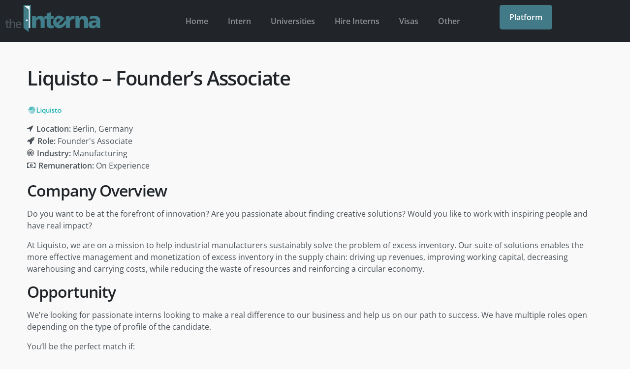

--- FILE ---
content_type: text/html; charset=UTF-8
request_url: https://theinterna.com/internshipopportunities/liquisto-founders-associate/
body_size: 35743
content:
<!DOCTYPE html>
<html lang="en-US" prefix="og: https://ogp.me/ns#">
<head><meta charset="UTF-8"><script>if(navigator.userAgent.match(/MSIE|Internet Explorer/i)||navigator.userAgent.match(/Trident\/7\..*?rv:11/i)){var href=document.location.href;if(!href.match(/[?&]nowprocket/)){if(href.indexOf("?")==-1){if(href.indexOf("#")==-1){document.location.href=href+"?nowprocket=1"}else{document.location.href=href.replace("#","?nowprocket=1#")}}else{if(href.indexOf("#")==-1){document.location.href=href+"&nowprocket=1"}else{document.location.href=href.replace("#","&nowprocket=1#")}}}}</script><script>class RocketLazyLoadScripts{constructor(){this.triggerEvents=["keydown","mousedown","mousemove","touchmove","touchstart","touchend","wheel"],this.userEventHandler=this._triggerListener.bind(this),this.touchStartHandler=this._onTouchStart.bind(this),this.touchMoveHandler=this._onTouchMove.bind(this),this.touchEndHandler=this._onTouchEnd.bind(this),this.clickHandler=this._onClick.bind(this),this.interceptedClicks=[],window.addEventListener("pageshow",e=>{this.persisted=e.persisted}),window.addEventListener("DOMContentLoaded",()=>{this._preconnect3rdParties()}),this.delayedScripts={normal:[],async:[],defer:[]},this.trash=[],this.allJQueries=[]}_addUserInteractionListener(e){if(document.hidden){e._triggerListener();return}this.triggerEvents.forEach(t=>window.addEventListener(t,e.userEventHandler,{passive:!0})),window.addEventListener("touchstart",e.touchStartHandler,{passive:!0}),window.addEventListener("mousedown",e.touchStartHandler),document.addEventListener("visibilitychange",e.userEventHandler)}_removeUserInteractionListener(){this.triggerEvents.forEach(e=>window.removeEventListener(e,this.userEventHandler,{passive:!0})),document.removeEventListener("visibilitychange",this.userEventHandler)}_onTouchStart(e){"HTML"!==e.target.tagName&&(window.addEventListener("touchend",this.touchEndHandler),window.addEventListener("mouseup",this.touchEndHandler),window.addEventListener("touchmove",this.touchMoveHandler,{passive:!0}),window.addEventListener("mousemove",this.touchMoveHandler),e.target.addEventListener("click",this.clickHandler),this._renameDOMAttribute(e.target,"onclick","rocket-onclick"),this._pendingClickStarted())}_onTouchMove(e){window.removeEventListener("touchend",this.touchEndHandler),window.removeEventListener("mouseup",this.touchEndHandler),window.removeEventListener("touchmove",this.touchMoveHandler,{passive:!0}),window.removeEventListener("mousemove",this.touchMoveHandler),e.target.removeEventListener("click",this.clickHandler),this._renameDOMAttribute(e.target,"rocket-onclick","onclick"),this._pendingClickFinished()}_onTouchEnd(e){window.removeEventListener("touchend",this.touchEndHandler),window.removeEventListener("mouseup",this.touchEndHandler),window.removeEventListener("touchmove",this.touchMoveHandler,{passive:!0}),window.removeEventListener("mousemove",this.touchMoveHandler)}_onClick(e){e.target.removeEventListener("click",this.clickHandler),this._renameDOMAttribute(e.target,"rocket-onclick","onclick"),this.interceptedClicks.push(e),e.preventDefault(),e.stopPropagation(),e.stopImmediatePropagation(),this._pendingClickFinished()}_replayClicks(){window.removeEventListener("touchstart",this.touchStartHandler,{passive:!0}),window.removeEventListener("mousedown",this.touchStartHandler),this.interceptedClicks.forEach(e=>{e.target.dispatchEvent(new MouseEvent("click",{view:e.view,bubbles:!0,cancelable:!0}))})}_waitForPendingClicks(){return new Promise(e=>{this._isClickPending?this._pendingClickFinished=e:e()})}_pendingClickStarted(){this._isClickPending=!0}_pendingClickFinished(){this._isClickPending=!1}_renameDOMAttribute(e,t,i){e.hasAttribute&&e.hasAttribute(t)&&(event.target.setAttribute(i,event.target.getAttribute(t)),event.target.removeAttribute(t))}_triggerListener(){this._removeUserInteractionListener(this),"loading"===document.readyState?document.addEventListener("DOMContentLoaded",this._loadEverythingNow.bind(this)):this._loadEverythingNow()}_preconnect3rdParties(){let e=[];document.querySelectorAll("script[type=rocketlazyloadscript]").forEach(t=>{if(t.hasAttribute("src")){let i=new URL(t.src).origin;i!==location.origin&&e.push({src:i,crossOrigin:t.crossOrigin||"module"===t.getAttribute("data-rocket-type")})}}),e=[...new Map(e.map(e=>[JSON.stringify(e),e])).values()],this._batchInjectResourceHints(e,"preconnect")}async _loadEverythingNow(){this.lastBreath=Date.now(),this._delayEventListeners(this),this._delayJQueryReady(this),this._handleDocumentWrite(),this._registerAllDelayedScripts(),this._preloadAllScripts(),await this._loadScriptsFromList(this.delayedScripts.normal),await this._loadScriptsFromList(this.delayedScripts.defer),await this._loadScriptsFromList(this.delayedScripts.async);try{await this._triggerDOMContentLoaded(),await this._triggerWindowLoad()}catch(e){console.error(e)}window.dispatchEvent(new Event("rocket-allScriptsLoaded")),this._waitForPendingClicks().then(()=>{this._replayClicks()}),this._emptyTrash()}_registerAllDelayedScripts(){document.querySelectorAll("script[type=rocketlazyloadscript]").forEach(e=>{e.hasAttribute("data-rocket-src")?e.hasAttribute("async")&&!1!==e.async?this.delayedScripts.async.push(e):e.hasAttribute("defer")&&!1!==e.defer||"module"===e.getAttribute("data-rocket-type")?this.delayedScripts.defer.push(e):this.delayedScripts.normal.push(e):this.delayedScripts.normal.push(e)})}async _transformScript(e){return await this._littleBreath(),new Promise(t=>{function i(){e.setAttribute("data-rocket-status","executed"),t()}function r(){e.setAttribute("data-rocket-status","failed"),t()}try{let n=e.getAttribute("data-rocket-type"),s=e.getAttribute("data-rocket-src");if(n?(e.type=n,e.removeAttribute("data-rocket-type")):e.removeAttribute("type"),e.addEventListener("load",i),e.addEventListener("error",r),s)e.src=s,e.removeAttribute("data-rocket-src");else if(navigator.userAgent.indexOf("Firefox/")>0){var a=document.createElement("script");[...e.attributes].forEach(e=>{"type"!==e.nodeName&&a.setAttribute("data-rocket-type"===e.nodeName?"type":e.nodeName,e.nodeValue)}),a.text=e.text,e.parentNode.replaceChild(a,e),i()}else e.src="data:text/javascript;base64,"+btoa(e.text)}catch(o){r()}})}async _loadScriptsFromList(e){let t=e.shift();return t?(await this._transformScript(t),this._loadScriptsFromList(e)):Promise.resolve()}_preloadAllScripts(){this._batchInjectResourceHints([...this.delayedScripts.normal,...this.delayedScripts.defer,...this.delayedScripts.async],"preload")}_batchInjectResourceHints(e,t){var i=document.createDocumentFragment();e.forEach(e=>{let r=e.getAttribute&&e.getAttribute("data-rocket-src")||e.src;if(r){let n=document.createElement("link");n.href=r,n.rel=t,"preconnect"!==t&&(n.as="script"),e.getAttribute&&"module"===e.getAttribute("data-rocket-type")&&(n.crossOrigin=!0),e.crossOrigin&&(n.crossOrigin=e.crossOrigin),e.integrity&&(n.integrity=e.integrity),i.appendChild(n),this.trash.push(n)}}),document.head.appendChild(i)}_delayEventListeners(e){let t={};function i(e,i){!function e(i){!t[i]&&(t[i]={originalFunctions:{add:i.addEventListener,remove:i.removeEventListener},eventsToRewrite:[]},i.addEventListener=function(){arguments[0]=r(arguments[0]),t[i].originalFunctions.add.apply(i,arguments)},i.removeEventListener=function(){arguments[0]=r(arguments[0]),t[i].originalFunctions.remove.apply(i,arguments)});function r(e){return t[i].eventsToRewrite.indexOf(e)>=0?"rocket-"+e:e}}(e),t[e].eventsToRewrite.push(i)}function r(e,t){let i=e[t];Object.defineProperty(e,t,{get:()=>i||function(){},set(r){e["rocket"+t]=i=r}})}i(document,"DOMContentLoaded"),i(window,"DOMContentLoaded"),i(window,"load"),i(window,"pageshow"),i(document,"readystatechange"),r(document,"onreadystatechange"),r(window,"onload"),r(window,"onpageshow"),Object.defineProperty(document,"readyState",{get:()=>e.rocketReadyState,set(t){e.rocketReadyState=t}}),document.readyState="loading"}_delayJQueryReady(e){let t;function i(i){if(i&&i.fn&&!e.allJQueries.includes(i)){i.fn.ready=i.fn.init.prototype.ready=function(t){return e.domReadyFired?t.bind(document)(i):document.addEventListener("rocket-DOMContentLoaded",()=>t.bind(document)(i)),i([])};let r=i.fn.on;i.fn.on=i.fn.init.prototype.on=function(){if(this[0]===window){function e(e){return e.split(" ").map(e=>"load"===e||0===e.indexOf("load.")?"rocket-jquery-load":e).join(" ")}"string"==typeof arguments[0]||arguments[0]instanceof String?arguments[0]=e(arguments[0]):"object"==typeof arguments[0]&&Object.keys(arguments[0]).forEach(t=>{delete Object.assign(arguments[0],{[e(t)]:arguments[0][t]})[t]})}return r.apply(this,arguments),this},e.allJQueries.push(i)}t=i}i(window.jQuery),Object.defineProperty(window,"jQuery",{get:()=>t,set(e){i(e)}})}async _triggerDOMContentLoaded(){this.domReadyFired=!0,document.readyState="interactive",await this._littleBreath(),document.dispatchEvent(new Event("rocket-DOMContentLoaded")),await this._littleBreath(),window.dispatchEvent(new Event("rocket-DOMContentLoaded")),await this._littleBreath(),document.dispatchEvent(new Event("rocket-readystatechange")),await this._littleBreath(),document.rocketonreadystatechange&&document.rocketonreadystatechange()}async _triggerWindowLoad(){document.readyState="complete",await this._littleBreath(),window.dispatchEvent(new Event("rocket-load")),await this._littleBreath(),window.rocketonload&&window.rocketonload(),await this._littleBreath(),this.allJQueries.forEach(e=>e(window).trigger("rocket-jquery-load")),await this._littleBreath();let e=new Event("rocket-pageshow");e.persisted=this.persisted,window.dispatchEvent(e),await this._littleBreath(),window.rocketonpageshow&&window.rocketonpageshow({persisted:this.persisted})}_handleDocumentWrite(){let e=new Map;document.write=document.writeln=function(t){let i=document.currentScript;i||console.error("WPRocket unable to document.write this: "+t);let r=document.createRange(),n=i.parentElement,s=e.get(i);void 0===s&&(s=i.nextSibling,e.set(i,s));let a=document.createDocumentFragment();r.setStart(a,0),a.appendChild(r.createContextualFragment(t)),n.insertBefore(a,s)}}async _littleBreath(){Date.now()-this.lastBreath>45&&(await this._requestAnimFrame(),this.lastBreath=Date.now())}async _requestAnimFrame(){return document.hidden?new Promise(e=>setTimeout(e)):new Promise(e=>requestAnimationFrame(e))}_emptyTrash(){this.trash.forEach(e=>e.remove())}static run(){let e=new RocketLazyLoadScripts;e._addUserInteractionListener(e)}}RocketLazyLoadScripts.run();</script>
	
	<meta name="viewport" content="width=device-width, initial-scale=1.0, viewport-fit=cover" />		
<!-- Search Engine Optimization by Rank Math - https://rankmath.com/ -->
<title>Liquisto - Founder&#039;s Associate - theInterna</title>
<meta name="description" content="Do you want to be at the forefront of innovation? Are you passionate about finding creative solutions? Would you like to work with inspiring people and have"/>
<meta name="robots" content="follow, index, max-snippet:-1, max-video-preview:-1, max-image-preview:large"/>
<link rel="canonical" href="https://theinterna.com/internshipopportunities/liquisto-founders-associate/" />
<meta property="og:locale" content="en_US" />
<meta property="og:type" content="article" />
<meta property="og:title" content="Liquisto - Founder&#039;s Associate - theInterna" />
<meta property="og:description" content="Do you want to be at the forefront of innovation? Are you passionate about finding creative solutions? Would you like to work with inspiring people and have" />
<meta property="og:url" content="https://theinterna.com/internshipopportunities/liquisto-founders-associate/" />
<meta property="og:site_name" content="theInterna" />
<meta property="article:publisher" content="https://www.facebook.com/theInterna1/?locale=en_GB" />
<meta property="og:updated_time" content="2023-01-03T23:15:57+00:00" />
<meta name="twitter:card" content="summary_large_image" />
<meta name="twitter:title" content="Liquisto - Founder&#039;s Associate - theInterna" />
<meta name="twitter:description" content="Do you want to be at the forefront of innovation? Are you passionate about finding creative solutions? Would you like to work with inspiring people and have" />
<script type="application/ld+json" class="rank-math-schema">{"@context":"https://schema.org","@graph":[{"@type":"BreadcrumbList","@id":"https://theinterna.com/internshipopportunities/liquisto-founders-associate/#breadcrumb","itemListElement":[{"@type":"ListItem","position":"1","item":{"@id":"https://theinterna.com","name":"Home"}},{"@type":"ListItem","position":"2","item":{"@id":"https://theinterna.com/internshipopportunities/","name":"Job Openings"}},{"@type":"ListItem","position":"3","item":{"@id":"https://theinterna.com/internshipopportunities/liquisto-founders-associate/","name":"Liquisto &#8211; Founder&#8217;s Associate"}}]}]}</script>
<!-- /Rank Math WordPress SEO plugin -->

<link rel="alternate" type="application/rss+xml" title="theInterna &raquo; Feed" href="https://theinterna.com/feed/" />
<link rel="alternate" type="application/rss+xml" title="theInterna &raquo; Comments Feed" href="https://theinterna.com/comments/feed/" />
<link rel="alternate" title="oEmbed (JSON)" type="application/json+oembed" href="https://theinterna.com/wp-json/oembed/1.0/embed?url=https%3A%2F%2Ftheinterna.com%2Finternshipopportunities%2Fliquisto-founders-associate%2F" />
<link rel="alternate" title="oEmbed (XML)" type="text/xml+oembed" href="https://theinterna.com/wp-json/oembed/1.0/embed?url=https%3A%2F%2Ftheinterna.com%2Finternshipopportunities%2Fliquisto-founders-associate%2F&#038;format=xml" />

<!-- LCSEO current path: internshipopportunities/liquisto-founders-associate -->
<!-- LCSEO: no overrides found -->
<style id='wp-img-auto-sizes-contain-inline-css' type='text/css'>
img:is([sizes=auto i],[sizes^="auto," i]){contain-intrinsic-size:3000px 1500px}
/*# sourceURL=wp-img-auto-sizes-contain-inline-css */
</style>
<style id='wp-emoji-styles-inline-css' type='text/css'>

	img.wp-smiley, img.emoji {
		display: inline !important;
		border: none !important;
		box-shadow: none !important;
		height: 1em !important;
		width: 1em !important;
		margin: 0 0.07em !important;
		vertical-align: -0.1em !important;
		background: none !important;
		padding: 0 !important;
	}
/*# sourceURL=wp-emoji-styles-inline-css */
</style>
<link rel='stylesheet' id='wp-block-library-css' href='https://theinterna.com/wp-includes/css/dist/block-library/style.min.css?ver=6.9' type='text/css' media='all' />
<style id='wp-block-library-theme-inline-css' type='text/css'>
.wp-block-audio :where(figcaption){color:#555;font-size:13px;text-align:center}.is-dark-theme .wp-block-audio :where(figcaption){color:#ffffffa6}.wp-block-audio{margin:0 0 1em}.wp-block-code{border:1px solid #ccc;border-radius:4px;font-family:Menlo,Consolas,monaco,monospace;padding:.8em 1em}.wp-block-embed :where(figcaption){color:#555;font-size:13px;text-align:center}.is-dark-theme .wp-block-embed :where(figcaption){color:#ffffffa6}.wp-block-embed{margin:0 0 1em}.blocks-gallery-caption{color:#555;font-size:13px;text-align:center}.is-dark-theme .blocks-gallery-caption{color:#ffffffa6}:root :where(.wp-block-image figcaption){color:#555;font-size:13px;text-align:center}.is-dark-theme :root :where(.wp-block-image figcaption){color:#ffffffa6}.wp-block-image{margin:0 0 1em}.wp-block-pullquote{border-bottom:4px solid;border-top:4px solid;color:currentColor;margin-bottom:1.75em}.wp-block-pullquote :where(cite),.wp-block-pullquote :where(footer),.wp-block-pullquote__citation{color:currentColor;font-size:.8125em;font-style:normal;text-transform:uppercase}.wp-block-quote{border-left:.25em solid;margin:0 0 1.75em;padding-left:1em}.wp-block-quote cite,.wp-block-quote footer{color:currentColor;font-size:.8125em;font-style:normal;position:relative}.wp-block-quote:where(.has-text-align-right){border-left:none;border-right:.25em solid;padding-left:0;padding-right:1em}.wp-block-quote:where(.has-text-align-center){border:none;padding-left:0}.wp-block-quote.is-large,.wp-block-quote.is-style-large,.wp-block-quote:where(.is-style-plain){border:none}.wp-block-search .wp-block-search__label{font-weight:700}.wp-block-search__button{border:1px solid #ccc;padding:.375em .625em}:where(.wp-block-group.has-background){padding:1.25em 2.375em}.wp-block-separator.has-css-opacity{opacity:.4}.wp-block-separator{border:none;border-bottom:2px solid;margin-left:auto;margin-right:auto}.wp-block-separator.has-alpha-channel-opacity{opacity:1}.wp-block-separator:not(.is-style-wide):not(.is-style-dots){width:100px}.wp-block-separator.has-background:not(.is-style-dots){border-bottom:none;height:1px}.wp-block-separator.has-background:not(.is-style-wide):not(.is-style-dots){height:2px}.wp-block-table{margin:0 0 1em}.wp-block-table td,.wp-block-table th{word-break:normal}.wp-block-table :where(figcaption){color:#555;font-size:13px;text-align:center}.is-dark-theme .wp-block-table :where(figcaption){color:#ffffffa6}.wp-block-video :where(figcaption){color:#555;font-size:13px;text-align:center}.is-dark-theme .wp-block-video :where(figcaption){color:#ffffffa6}.wp-block-video{margin:0 0 1em}:root :where(.wp-block-template-part.has-background){margin-bottom:0;margin-top:0;padding:1.25em 2.375em}
/*# sourceURL=/wp-includes/css/dist/block-library/theme.min.css */
</style>
<style id='classic-theme-styles-inline-css' type='text/css'>
/*! This file is auto-generated */
.wp-block-button__link{color:#fff;background-color:#32373c;border-radius:9999px;box-shadow:none;text-decoration:none;padding:calc(.667em + 2px) calc(1.333em + 2px);font-size:1.125em}.wp-block-file__button{background:#32373c;color:#fff;text-decoration:none}
/*# sourceURL=/wp-includes/css/classic-themes.min.css */
</style>
<style id='wp-job-openings-blocks-style-inline-css' type='text/css'>
.wp-block-create-block-wjo-block{background-color:#21759b;border:1px dotted red;color:#fff;padding:2px}.awsm-b-row{display:-webkit-box;display:-ms-flexbox;display:-webkit-flex;display:flex;display:flexbox;-webkit-flex-flow:row wrap;margin:0 -15px;-webkit-box-orient:horizontal;-webkit-box-direction:normal;-ms-flex-flow:row wrap;flex-flow:row wrap}.awsm-b-row,.awsm-b-row *,.awsm-b-row :after,.awsm-b-row :before{-webkit-box-sizing:border-box;box-sizing:border-box}.awsm-b-grid-item{display:-webkit-box;display:-ms-flexbox;display:-webkit-flex;display:flex;float:left;padding:0 15px!important;width:33.333%;-webkit-box-orient:vertical;-webkit-box-direction:normal;-ms-flex-direction:column;flex-direction:column;-webkit-flex-direction:column}.awsm-b-grid-col-4 .awsm-b-grid-item{width:25%}.awsm-b-grid-col-2 .awsm-b-grid-item{width:50%}.awsm-b-grid-col .awsm-b-grid-item{width:100%}.awsm-b-job-hide{display:none!important}.awsm-job-show{display:block!important}.awsm-b-job-item{background:#fff;font-size:14px;padding:20px}a.awsm-b-job-item{text-decoration:none!important}.awsm-b-grid-item .awsm-b-job-item{border:1px solid #dddfe3;border-radius:2px;-webkit-box-shadow:0 1px 4px 0 rgba(0,0,0,.05);box-shadow:0 1px 4px 0 rgba(0,0,0,.05);display:-webkit-box;display:-ms-flexbox;display:-webkit-flex;display:flex;margin-bottom:30px;-webkit-box-orient:vertical;-webkit-box-direction:normal;-ms-flex-direction:column;flex-direction:column;-webkit-flex-direction:column;-webkit-box-flex:1;-ms-flex-positive:1;flex-grow:1;-webkit-flex-grow:1;-webkit-transition:all .3s ease;transition:all .3s ease}.awsm-b-grid-item .awsm-b-job-item:focus,.awsm-b-grid-item .awsm-b-job-item:hover{-webkit-box-shadow:0 3px 15px -5px rgba(0,0,0,.2);box-shadow:0 3px 15px -5px rgba(0,0,0,.2)}.awsm-b-grid-item .awsm-job-featured-image{margin-bottom:14px}.awsm-b-job-item h2.awsm-b-job-post-title{font-size:18px;margin:0 0 15px;text-align:left}.awsm-b-job-item h2.awsm-b-job-post-title a{font-size:18px}.awsm-b-grid-item .awsm-job-info{margin-bottom:10px;min-height:83px}.awsm-b-grid-item .awsm-job-info p{margin:0 0 8px}.awsm-b-job-wrap:after{clear:both;content:"";display:table}.awsm-b-filter-wrap,.awsm-b-filter-wrap *{-webkit-box-sizing:border-box;box-sizing:border-box}.awsm-b-filter-wrap{margin:0 -10px 20px}.awsm-b-filter-wrap form{display:-webkit-box;display:-webkit-flex;display:-ms-flexbox;display:flex;-webkit-flex-wrap:wrap;-ms-flex-wrap:wrap;flex-wrap:wrap}.awsm-b-filter-wrap .awsm-b-filter-items{display:none}.awsm-b-filter-wrap.awsm-b-full-width-search-filter-wrap .awsm-b-filter-item-search,.awsm-b-filter-wrap.awsm-b-full-width-search-filter-wrap .awsm-b-filter-items,.awsm-b-filter-wrap.awsm-b-no-search-filter-wrap .awsm-b-filter-items{width:100%}.awsm-b-filter-toggle{border:1px solid #ccc;border-radius:4px;display:-webkit-box;display:-webkit-flex;display:-ms-flexbox;display:flex;-webkit-flex-flow:wrap;-ms-flex-flow:wrap;flex-flow:wrap;margin:0 10px 10px;outline:none!important;padding:12px;width:46px}.awsm-b-filter-toggle.awsm-on{background:#ccc}.awsm-b-filter-toggle svg{height:20px;width:20px}.awsm-b-filter-wrap.awsm-b-no-search-filter-wrap .awsm-b-filter-toggle{width:100%;-webkit-box-align:center;-webkit-align-items:center;-ms-flex-align:center;align-items:center;-webkit-box-pack:justify;-webkit-justify-content:space-between;-ms-flex-pack:justify;justify-content:space-between;text-decoration:none}.awsm-b-filter-wrap.awsm-b-no-search-filter-wrap .awsm-b-filter-toggle svg{height:22px;width:22px}@media(min-width:768px){.awsm-b-filter-wrap .awsm-b-filter-items{display:-webkit-box!important;display:-webkit-flex!important;display:-ms-flexbox!important;display:flex!important;-webkit-flex-wrap:wrap;-ms-flex-wrap:wrap;flex-wrap:wrap;width:calc(100% - 250px)}.awsm-b-filter-toggle{display:none}.awsm-b-filter-item-search{width:250px}}.awsm-b-filter-wrap .awsm-b-filter-item{padding:0 10px 10px}.awsm-b-filter-item-search{padding:0 10px 10px;position:relative}@media(max-width:768px){.awsm-b-filter-wrap .awsm-b-filter-items{width:100%}.awsm-b-filter-item-search{width:calc(100% - 66px)}.awsm-b-filter-wrap .awsm-b-filter-item .awsm-selectric-wrapper{min-width:100%}}.awsm-b-filter-wrap .awsm-b-filter-item .awsm-b-job-form-control{min-height:48px;padding-right:58px}.awsm-b-filter-item-search .awsm-b-job-form-control{min-height:48px;padding-right:48px}.awsm-b-filter-item-search-in{position:relative}.awsm-b-filter-item-search .awsm-b-job-search-icon-wrapper{color:#ccc;cursor:pointer;font-size:16px;height:100%;line-height:48px;position:absolute;right:0;text-align:center;top:0;width:48px}.awsm-b-jobs-none-container{padding:25px}.awsm-b-jobs-none-container p{margin:0;padding:5px}.awsm-b-row .awsm-b-jobs-pagination{padding:0 15px;width:100%}.awsm-b-jobs-pagination{float:left;width:100%}.awsm-b-load-more-main a.awsm-b-load-more,.awsm-load-more-classic a.page-numbers{background:#fff;border:1px solid #dddfe3;-webkit-box-shadow:0 1px 4px 0 rgba(0,0,0,.05);box-shadow:0 1px 4px 0 rgba(0,0,0,.05);display:block;margin:0!important;outline:none!important;padding:20px;text-align:center;text-decoration:none!important;-webkit-transition:all .3s ease;transition:all .3s ease}.awsm-load-more-classic a.page-numbers,.awsm-load-more-classic span.page-numbers{font-size:90%;padding:5px 10px}.awsm-load-more-classic{text-align:center}.awsm-b-load-more-main a.awsm-load-more:focus,.awsm-b-load-more-main a.awsm-load-more:hover,.awsm-load-more-classic a.page-numbers:focus,.awsm-load-more-classic a.page-numbers:hover{-webkit-box-shadow:0 3px 15px -5px rgba(0,0,0,.2);box-shadow:0 3px 15px -5px rgba(0,0,0,.2)}.awsm-b-jobs-pagination.awsm-load-more-classic ul{list-style:none;margin:0;padding:0}.awsm-b-jobs-pagination.awsm-load-more-classic ul li{display:inline-block}.awsm-b-lists{border:1px solid #ededed}.awsm-b-list-item{width:100%}.awsm-b-list-item h2.awsm-job-b-post-title{margin-bottom:0}.awsm-b-list-item .awsm-job-featured-image{float:left;margin-right:10px}.awsm-b-list-item .awsm-job-featured-image img{height:50px;width:50px}.awsm-b-list-item .awsm-b-job-item{border-bottom:1px solid rgba(0,0,0,.13)}.awsm-b-list-item .awsm-b-job-item:after{clear:both;content:"";display:table}.awsm-b-list-left-col{float:left;width:50%}.awsm-b-list-right-col{float:left;text-align:right;width:50%}.awsm-b-list-item .awsm-job-specification-wrapper{display:inline-block;vertical-align:middle}.awsm-b-list-item .awsm-job-specification-item{display:inline-block;margin:0 15px 0 0;vertical-align:middle}a.awsm-b-job-item .awsm-job-specification-item{color:#4c4c4c}.awsm-b-list-item .awsm-job-more-container{display:inline-block;vertical-align:middle}.awsm-job-more-container .awsm-job-more span:before{content:"→"}.awsm-b-lists .awsm-b-jobs-pagination{margin-top:30px}.awsm-job-specification-item>[class^=awsm-job-icon-]{margin-right:6px}.awsm-job-specification-term:after{content:", "}.awsm-job-specification-term:last-child:after{content:""}.awsm-job-single-wrap,.awsm-job-single-wrap *,.awsm-job-single-wrap :after,.awsm-job-single-wrap :before{-webkit-box-sizing:border-box;box-sizing:border-box}.awsm-job-single-wrap{margin-bottom:1.3em}.awsm-job-single-wrap:after{clear:both;content:"";display:table}.awsm-job-content{padding-bottom:32px}.awsm-job-single-wrap.awsm-col-2 .awsm-job-content{float:left;padding-right:15px;width:55%}.awsm-job-single-wrap.awsm-col-2 .awsm-job-form{float:left;padding-left:15px;width:45%}.awsm-job-head,.awsm_job_spec_above_content{margin-bottom:20px}.awsm-job-head h1{margin:0 0 20px}.awsm-job-list-info span{margin-right:10px}.awsm-job-single-wrap .awsm-job-expiration-label{font-weight:700}.awsm-job-form-inner{background:#fff;border:1px solid #dddfe3;padding:35px}.awsm-job-form-inner h2{margin:0 0 30px}.awsm-job-form-group{margin-bottom:20px}.awsm-job-form-group input[type=checkbox],.awsm-job-form-group input[type=radio]{margin-right:5px}.awsm-job-form-group label{display:block;margin-bottom:10px}.awsm-job-form-options-container label,.awsm-job-inline-group label{display:inline;font-weight:400}.awsm-b-job-form-control{display:block;width:100%}.awsm-job-form-options-container span{display:inline-block;margin-bottom:10px;margin-left:10px}.awsm-job-submit{background:#0195ff;border:1px solid #0195ff;color:#fff;padding:10px 30px}.awsm-job-submit:focus,.awsm-job-submit:hover{background:rgba(0,0,0,0);color:#0195ff}.awsm-job-form-error{color:#db4c4c;font-weight:500}.awsm-b-job-form-control.awsm-job-form-error,.awsm-b-job-form-control.awsm-job-form-error:focus{border:1px solid #db4c4c}.awsm-error-message,.awsm-success-message{padding:12px 25px}.awsm-error-message p:empty,.awsm-success-message p:empty{display:none}.awsm-error-message p,.awsm-success-message p{margin:0!important;padding:0!important}.awsm-success-message{border:1px solid #1ea508}.awsm-error-message{border:1px solid #db4c4c}ul.awsm-error-message li{line-height:1.8em;margin-left:1.2em}.awsm-expired-message{padding:25px}.awsm-expired-message p{margin:1em 0}.awsm-job-container{margin:0 auto;max-width:1170px;padding:50px 0;width:100%}.awsm-jobs-loading{position:relative}.awsm-b-job-listings:after{content:"";height:100%;left:0;opacity:0;position:absolute;top:0;-webkit-transition:all .3s ease;transition:all .3s ease;visibility:hidden;width:100%}.awsm-b-job-listings.awsm-jobs-loading:after{opacity:1;visibility:visible}.awsm-b-sr-only{height:1px;margin:-1px;overflow:hidden;padding:0;position:absolute;width:1px;clip:rect(0,0,0,0);border:0}@media(max-width:1024px){.awsm-b-grid-col-4 .awsm-b-grid-item{width:33.333%}}@media(max-width:992px){.awsm-job-single-wrap.awsm-col-2 .awsm-job-content{padding-right:0;width:100%}.awsm-job-single-wrap.awsm-col-2 .awsm-job-form{padding-left:0;width:100%}}@media(max-width:768px){.awsm-b-grid-col-3 .awsm-b-grid-item,.awsm-b-grid-col-4 .awsm-b-grid-item,.awsm-b-grid-item{width:50%}.awsm-b-list-left-col{padding-bottom:10px;width:100%}.awsm-b-list-right-col{text-align:left;width:100%}}@media(max-width:648px){.awsm-b-grid-col-2 .awsm-b-grid-item,.awsm-b-grid-col-3 .awsm-b-grid-item,.awsm-b-grid-col-4 .awsm-b-grid-item,.awsm-b-grid-item{width:100%}.awsm-b-list-item .awsm-job-specification-wrapper{display:block;float:none;padding-bottom:5px}.awsm-b-list-item .awsm-job-more-container{display:block;float:none}}.awsm-job-form-plugin-style .awsm-b-job-form-control{border:1px solid #ccc;border-radius:4px;color:#060606;display:block;font:inherit;line-height:1;min-height:46px;padding:8px 15px;-webkit-transition:all .3s ease;transition:all .3s ease;width:100%}.awsm-job-form-plugin-style .awsm-b-job-form-control:focus{border-color:#060606;-webkit-box-shadow:none;box-shadow:none;outline:none}.awsm-job-form-plugin-style .awsm-b-job-form-control.awsm-job-form-error{border-color:#db4c4c}.awsm-job-form-plugin-style textarea.awsm-b-job-form-control{min-height:80px}.awsm-job-form-plugin-style .awsm-application-submit-btn,.awsm-job-form-plugin-style .awsm-jobs-primary-button{background:#060606;border-radius:45px;color:#fff;padding:16px 32px;-webkit-transition:all .3s ease;transition:all .3s ease}.awsm-job-form-plugin-style .awsm-application-submit-btn:focus,.awsm-job-form-plugin-style .awsm-application-submit-btn:hover,.awsm-job-form-plugin-style .awsm-jobs-primary-button:focus,.awsm-job-form-plugin-style .awsm-jobs-primary-button:hover{background:#060606;color:#fff;outline:none}.awsm-job-form-plugin-style .awsm-jobs-primary-button{cursor:pointer}.awsm-job-form-plugin-style .awsm-jobs-primary-button:disabled{opacity:.5;pointer-events:none}.awsm-job-form-plugin-style .awsm-selectric{border-color:#ccc;border-radius:4px;-webkit-box-shadow:none;box-shadow:none}.awsm-job-form-plugin-style .awsm-selectric-open .awsm-selectric{border-color:#060606}.awsm-job-form-plugin-style .awsm-selectric .label{margin-left:15px}.awsm-jobs-is-block-theme .site-branding{padding:0 2.1rem}.awsm-jobs-is-block-theme .site-content{padding:0 2.1rem 3rem}.awsm-jobs-is-block-theme .site-title{margin-bottom:0}.awsm-b-job-wrap,.awsm-b-job-wrap *{-webkit-box-sizing:border-box;box-sizing:border-box}

/*# sourceURL=https://theinterna.com/wp-content/plugins/wp-job-openings/blocks/build/style-index.css */
</style>
<link data-minify="1" rel='stylesheet' id='awsm-jobs-general-css' href='https://theinterna.com/wp-content/cache/min/1/wp-content/plugins/wp-job-openings/assets/css/general.min.css?ver=1767051150' type='text/css' media='all' />
<link rel='stylesheet' id='awsm-jobs-style-css' href='https://theinterna.com/wp-content/plugins/wp-job-openings/assets/css/style.min.css?ver=3.5.4' type='text/css' media='all' />
<link data-minify="1" rel='stylesheet' id='nta-css-popup-css' href='https://theinterna.com/wp-content/cache/min/1/wp-content/plugins/wp-whatsapp/assets/dist/css/style.css?ver=1767051150' type='text/css' media='all' />
<style id='global-styles-inline-css' type='text/css'>
:root{--wp--preset--aspect-ratio--square: 1;--wp--preset--aspect-ratio--4-3: 4/3;--wp--preset--aspect-ratio--3-4: 3/4;--wp--preset--aspect-ratio--3-2: 3/2;--wp--preset--aspect-ratio--2-3: 2/3;--wp--preset--aspect-ratio--16-9: 16/9;--wp--preset--aspect-ratio--9-16: 9/16;--wp--preset--color--black: #000000;--wp--preset--color--cyan-bluish-gray: #abb8c3;--wp--preset--color--white: #ffffff;--wp--preset--color--pale-pink: #f78da7;--wp--preset--color--vivid-red: #cf2e2e;--wp--preset--color--luminous-vivid-orange: #ff6900;--wp--preset--color--luminous-vivid-amber: #fcb900;--wp--preset--color--light-green-cyan: #7bdcb5;--wp--preset--color--vivid-green-cyan: #00d084;--wp--preset--color--pale-cyan-blue: #8ed1fc;--wp--preset--color--vivid-cyan-blue: #0693e3;--wp--preset--color--vivid-purple: #9b51e0;--wp--preset--gradient--vivid-cyan-blue-to-vivid-purple: linear-gradient(135deg,rgb(6,147,227) 0%,rgb(155,81,224) 100%);--wp--preset--gradient--light-green-cyan-to-vivid-green-cyan: linear-gradient(135deg,rgb(122,220,180) 0%,rgb(0,208,130) 100%);--wp--preset--gradient--luminous-vivid-amber-to-luminous-vivid-orange: linear-gradient(135deg,rgb(252,185,0) 0%,rgb(255,105,0) 100%);--wp--preset--gradient--luminous-vivid-orange-to-vivid-red: linear-gradient(135deg,rgb(255,105,0) 0%,rgb(207,46,46) 100%);--wp--preset--gradient--very-light-gray-to-cyan-bluish-gray: linear-gradient(135deg,rgb(238,238,238) 0%,rgb(169,184,195) 100%);--wp--preset--gradient--cool-to-warm-spectrum: linear-gradient(135deg,rgb(74,234,220) 0%,rgb(151,120,209) 20%,rgb(207,42,186) 40%,rgb(238,44,130) 60%,rgb(251,105,98) 80%,rgb(254,248,76) 100%);--wp--preset--gradient--blush-light-purple: linear-gradient(135deg,rgb(255,206,236) 0%,rgb(152,150,240) 100%);--wp--preset--gradient--blush-bordeaux: linear-gradient(135deg,rgb(254,205,165) 0%,rgb(254,45,45) 50%,rgb(107,0,62) 100%);--wp--preset--gradient--luminous-dusk: linear-gradient(135deg,rgb(255,203,112) 0%,rgb(199,81,192) 50%,rgb(65,88,208) 100%);--wp--preset--gradient--pale-ocean: linear-gradient(135deg,rgb(255,245,203) 0%,rgb(182,227,212) 50%,rgb(51,167,181) 100%);--wp--preset--gradient--electric-grass: linear-gradient(135deg,rgb(202,248,128) 0%,rgb(113,206,126) 100%);--wp--preset--gradient--midnight: linear-gradient(135deg,rgb(2,3,129) 0%,rgb(40,116,252) 100%);--wp--preset--font-size--small: 13px;--wp--preset--font-size--medium: 20px;--wp--preset--font-size--large: 36px;--wp--preset--font-size--x-large: 42px;--wp--preset--spacing--20: 0.44rem;--wp--preset--spacing--30: 0.67rem;--wp--preset--spacing--40: 1rem;--wp--preset--spacing--50: 1.5rem;--wp--preset--spacing--60: 2.25rem;--wp--preset--spacing--70: 3.38rem;--wp--preset--spacing--80: 5.06rem;--wp--preset--shadow--natural: 6px 6px 9px rgba(0, 0, 0, 0.2);--wp--preset--shadow--deep: 12px 12px 50px rgba(0, 0, 0, 0.4);--wp--preset--shadow--sharp: 6px 6px 0px rgba(0, 0, 0, 0.2);--wp--preset--shadow--outlined: 6px 6px 0px -3px rgb(255, 255, 255), 6px 6px rgb(0, 0, 0);--wp--preset--shadow--crisp: 6px 6px 0px rgb(0, 0, 0);}:where(.is-layout-flex){gap: 0.5em;}:where(.is-layout-grid){gap: 0.5em;}body .is-layout-flex{display: flex;}.is-layout-flex{flex-wrap: wrap;align-items: center;}.is-layout-flex > :is(*, div){margin: 0;}body .is-layout-grid{display: grid;}.is-layout-grid > :is(*, div){margin: 0;}:where(.wp-block-columns.is-layout-flex){gap: 2em;}:where(.wp-block-columns.is-layout-grid){gap: 2em;}:where(.wp-block-post-template.is-layout-flex){gap: 1.25em;}:where(.wp-block-post-template.is-layout-grid){gap: 1.25em;}.has-black-color{color: var(--wp--preset--color--black) !important;}.has-cyan-bluish-gray-color{color: var(--wp--preset--color--cyan-bluish-gray) !important;}.has-white-color{color: var(--wp--preset--color--white) !important;}.has-pale-pink-color{color: var(--wp--preset--color--pale-pink) !important;}.has-vivid-red-color{color: var(--wp--preset--color--vivid-red) !important;}.has-luminous-vivid-orange-color{color: var(--wp--preset--color--luminous-vivid-orange) !important;}.has-luminous-vivid-amber-color{color: var(--wp--preset--color--luminous-vivid-amber) !important;}.has-light-green-cyan-color{color: var(--wp--preset--color--light-green-cyan) !important;}.has-vivid-green-cyan-color{color: var(--wp--preset--color--vivid-green-cyan) !important;}.has-pale-cyan-blue-color{color: var(--wp--preset--color--pale-cyan-blue) !important;}.has-vivid-cyan-blue-color{color: var(--wp--preset--color--vivid-cyan-blue) !important;}.has-vivid-purple-color{color: var(--wp--preset--color--vivid-purple) !important;}.has-black-background-color{background-color: var(--wp--preset--color--black) !important;}.has-cyan-bluish-gray-background-color{background-color: var(--wp--preset--color--cyan-bluish-gray) !important;}.has-white-background-color{background-color: var(--wp--preset--color--white) !important;}.has-pale-pink-background-color{background-color: var(--wp--preset--color--pale-pink) !important;}.has-vivid-red-background-color{background-color: var(--wp--preset--color--vivid-red) !important;}.has-luminous-vivid-orange-background-color{background-color: var(--wp--preset--color--luminous-vivid-orange) !important;}.has-luminous-vivid-amber-background-color{background-color: var(--wp--preset--color--luminous-vivid-amber) !important;}.has-light-green-cyan-background-color{background-color: var(--wp--preset--color--light-green-cyan) !important;}.has-vivid-green-cyan-background-color{background-color: var(--wp--preset--color--vivid-green-cyan) !important;}.has-pale-cyan-blue-background-color{background-color: var(--wp--preset--color--pale-cyan-blue) !important;}.has-vivid-cyan-blue-background-color{background-color: var(--wp--preset--color--vivid-cyan-blue) !important;}.has-vivid-purple-background-color{background-color: var(--wp--preset--color--vivid-purple) !important;}.has-black-border-color{border-color: var(--wp--preset--color--black) !important;}.has-cyan-bluish-gray-border-color{border-color: var(--wp--preset--color--cyan-bluish-gray) !important;}.has-white-border-color{border-color: var(--wp--preset--color--white) !important;}.has-pale-pink-border-color{border-color: var(--wp--preset--color--pale-pink) !important;}.has-vivid-red-border-color{border-color: var(--wp--preset--color--vivid-red) !important;}.has-luminous-vivid-orange-border-color{border-color: var(--wp--preset--color--luminous-vivid-orange) !important;}.has-luminous-vivid-amber-border-color{border-color: var(--wp--preset--color--luminous-vivid-amber) !important;}.has-light-green-cyan-border-color{border-color: var(--wp--preset--color--light-green-cyan) !important;}.has-vivid-green-cyan-border-color{border-color: var(--wp--preset--color--vivid-green-cyan) !important;}.has-pale-cyan-blue-border-color{border-color: var(--wp--preset--color--pale-cyan-blue) !important;}.has-vivid-cyan-blue-border-color{border-color: var(--wp--preset--color--vivid-cyan-blue) !important;}.has-vivid-purple-border-color{border-color: var(--wp--preset--color--vivid-purple) !important;}.has-vivid-cyan-blue-to-vivid-purple-gradient-background{background: var(--wp--preset--gradient--vivid-cyan-blue-to-vivid-purple) !important;}.has-light-green-cyan-to-vivid-green-cyan-gradient-background{background: var(--wp--preset--gradient--light-green-cyan-to-vivid-green-cyan) !important;}.has-luminous-vivid-amber-to-luminous-vivid-orange-gradient-background{background: var(--wp--preset--gradient--luminous-vivid-amber-to-luminous-vivid-orange) !important;}.has-luminous-vivid-orange-to-vivid-red-gradient-background{background: var(--wp--preset--gradient--luminous-vivid-orange-to-vivid-red) !important;}.has-very-light-gray-to-cyan-bluish-gray-gradient-background{background: var(--wp--preset--gradient--very-light-gray-to-cyan-bluish-gray) !important;}.has-cool-to-warm-spectrum-gradient-background{background: var(--wp--preset--gradient--cool-to-warm-spectrum) !important;}.has-blush-light-purple-gradient-background{background: var(--wp--preset--gradient--blush-light-purple) !important;}.has-blush-bordeaux-gradient-background{background: var(--wp--preset--gradient--blush-bordeaux) !important;}.has-luminous-dusk-gradient-background{background: var(--wp--preset--gradient--luminous-dusk) !important;}.has-pale-ocean-gradient-background{background: var(--wp--preset--gradient--pale-ocean) !important;}.has-electric-grass-gradient-background{background: var(--wp--preset--gradient--electric-grass) !important;}.has-midnight-gradient-background{background: var(--wp--preset--gradient--midnight) !important;}.has-small-font-size{font-size: var(--wp--preset--font-size--small) !important;}.has-medium-font-size{font-size: var(--wp--preset--font-size--medium) !important;}.has-large-font-size{font-size: var(--wp--preset--font-size--large) !important;}.has-x-large-font-size{font-size: var(--wp--preset--font-size--x-large) !important;}
:where(.wp-block-post-template.is-layout-flex){gap: 1.25em;}:where(.wp-block-post-template.is-layout-grid){gap: 1.25em;}
:where(.wp-block-term-template.is-layout-flex){gap: 1.25em;}:where(.wp-block-term-template.is-layout-grid){gap: 1.25em;}
:where(.wp-block-columns.is-layout-flex){gap: 2em;}:where(.wp-block-columns.is-layout-grid){gap: 2em;}
:root :where(.wp-block-pullquote){font-size: 1.5em;line-height: 1.6;}
/*# sourceURL=global-styles-inline-css */
</style>
<link data-minify="1" rel='stylesheet' id='contact-form-7-css' href='https://theinterna.com/wp-content/cache/min/1/wp-content/plugins/contact-form-7/includes/css/styles.css?ver=1767051150' type='text/css' media='all' />
<link data-minify="1" rel='stylesheet' id='dashicons-css' href='https://theinterna.com/wp-content/cache/min/1/wp-includes/css/dashicons.min.css?ver=1767051150' type='text/css' media='all' />
<link rel='stylesheet' id='LeadConnector-css' href='https://theinterna.com/wp-content/plugins/leadconnector/public/css/lc-public.css?ver=3.0.17' type='text/css' media='all' />
<link data-minify="1" rel='stylesheet' id='elementor-overrides-css' href='https://theinterna.com/wp-content/cache/min/1/wp-content/plugins/leadconnector/assets/css/custom-elementor.css?ver=1767051150' type='text/css' media='all' />
<link data-minify="1" rel='stylesheet' id='mailerlite_forms.css-css' href='https://theinterna.com/wp-content/cache/min/1/wp-content/plugins/official-mailerlite-sign-up-forms/assets/css/mailerlite_forms.css?ver=1767051150' type='text/css' media='all' />
<link rel='stylesheet' id='featherlight-css-css' href='https://theinterna.com/wp-content/plugins/recruitly/public/css/featherlight.min.css?ver=6.9' type='text/css' media='screen' />
<link data-minify="1" rel='stylesheet' id='wp-recruitly-form-css-css' href='https://theinterna.com/wp-content/cache/min/1/wp-content/plugins/recruitly/public/css/forms-global.css?ver=1767051150' type='text/css' media='all' />
<link rel='stylesheet' id='cmplz-general-css' href='https://theinterna.com/wp-content/plugins/complianz-gdpr/assets/css/cookieblocker.min.css?ver=1767051070' type='text/css' media='all' />
<link data-minify="1" rel='stylesheet' id='uptime-style-css' href='https://theinterna.com/wp-content/cache/min/1/wp-content/themes/uptime/style.css?ver=1767051150' type='text/css' media='all' />
<link data-minify="1" rel='stylesheet' id='uptime-child-style-css' href='https://theinterna.com/wp-content/cache/min/1/wp-content/themes/uptime-child/style.css?ver=1767051152' type='text/css' media='all' />
<link rel='stylesheet' id='elementor-frontend-css' href='https://theinterna.com/wp-content/plugins/elementor/assets/css/frontend.min.css?ver=3.34.0' type='text/css' media='all' />
<link rel='stylesheet' id='widget-image-css' href='https://theinterna.com/wp-content/plugins/elementor/assets/css/widget-image.min.css?ver=3.34.0' type='text/css' media='all' />
<link rel='stylesheet' id='widget-nav-menu-css' href='https://theinterna.com/wp-content/plugins/elementor-pro/assets/css/widget-nav-menu.min.css?ver=3.34.0' type='text/css' media='all' />
<link rel='stylesheet' id='e-sticky-css' href='https://theinterna.com/wp-content/plugins/elementor-pro/assets/css/modules/sticky.min.css?ver=3.34.0' type='text/css' media='all' />
<link rel='stylesheet' id='widget-heading-css' href='https://theinterna.com/wp-content/plugins/elementor/assets/css/widget-heading.min.css?ver=3.34.0' type='text/css' media='all' />
<link rel='stylesheet' id='widget-social-icons-css' href='https://theinterna.com/wp-content/plugins/elementor/assets/css/widget-social-icons.min.css?ver=3.34.0' type='text/css' media='all' />
<link rel='stylesheet' id='e-apple-webkit-css' href='https://theinterna.com/wp-content/plugins/elementor/assets/css/conditionals/apple-webkit.min.css?ver=3.34.0' type='text/css' media='all' />
<link data-minify="1" rel='stylesheet' id='elementor-icons-css' href='https://theinterna.com/wp-content/cache/min/1/wp-content/plugins/elementor/assets/lib/eicons/css/elementor-icons.min.css?ver=1767051150' type='text/css' media='all' />
<link rel='stylesheet' id='elementor-post-2448-css' href='https://theinterna.com/wp-content/uploads/elementor/css/post-2448.css?ver=1767051152' type='text/css' media='all' />
<link rel='stylesheet' id='elementor-post-7570-css' href='https://theinterna.com/wp-content/uploads/elementor/css/post-7570.css?ver=1767051152' type='text/css' media='all' />
<link rel='stylesheet' id='elementor-post-7572-css' href='https://theinterna.com/wp-content/uploads/elementor/css/post-7572.css?ver=1767051152' type='text/css' media='all' />
<link rel='stylesheet' id='eael-general-css' href='https://theinterna.com/wp-content/plugins/essential-addons-for-elementor-lite/assets/front-end/css/view/general.min.css?ver=6.5.4' type='text/css' media='all' />
<link rel='stylesheet' id='flickity-css' href='https://theinterna.com/wp-content/themes/uptime/style/css/flickity.min.css?ver=1.0.14' type='text/css' media='all' />
<link data-minify="1" rel='stylesheet' id='tommusrhodus-theme-css' href='https://theinterna.com/wp-content/cache/min/1/wp-content/themes/uptime/style/css/theme.css?ver=1767051150' type='text/css' media='all' />
<link data-minify="1" rel='stylesheet' id='tommusrhodus-style-css' href='https://theinterna.com/wp-content/cache/min/1/wp-content/themes/uptime-child/style.css?ver=1767051152' type='text/css' media='all' />
<style id='tommusrhodus-style-inline-css' type='text/css'>

			body, .elementor-widget-text-editor {
				font-family: "Inter UI", -apple-system, BlinkMacSystemFont, "Segoe UI", Roboto, "Helvetica Neue", Arial, sans-serif, "Apple Color Emoji", "Segoe UI Emoji", "Segoe UI Symbol", "Noto Color Emoji";
				color: #495057;
			}
			.navbar-brand img {
				max-height: 50px;
				width: auto;
			}			
			a:not(.card):not(.btn-primary):not(.nav-link):not(.text-white):not(.dropdown-item):not(.btn-outline-primary):not(.btn):not(.elementor-button):hover, section:not(.text-light) .nav-link, footer:not(.text-light) .nav-link, .widget a {
			    color: #027182;
			}
			.btn-primary, .wp-block-button__link {
				color: #fff;
				background-color: #027182;
				border-color: #027182;
			}
			.btn-primary:hover, .wp-block-button__link:hover, a.badge-primary:hover, a.badge-primary:focus {
				color: #fff !important;
				background-color: #2e48a0;
				border-color: #2e48a0;
			}
			.btn-primary:focus, .btn-primary.focus {
				box-shadow: 0 0 0 0.2rem rgba(85, 111, 200, 0.5);
			}
			.btn-primary.disabled, .btn-primary:disabled {
				color: #fff;
				background-color: #027182;
				border-color: #027182;
			}
			.btn-primary:not(:disabled):not(.disabled):active, .btn-primary:not(:disabled):not(.disabled).active, .show>.btn-primary.dropdown-toggle {
				color: #fff;
				background-color: #2e48a0;
				border-color: #2e48a0;
			}
			.btn-primary:not(:disabled):not(.disabled):active:focus, .btn-primary:not(:disabled):not(.disabled).active:focus, .show>.btn-primary.dropdown-toggle:focus {
				box-shadow: 0 0 0 0.2rem rgba(85, 111, 200, 0.5);
			}
			.btn-secondary {
				color: #fff;
				background-color: #6c757d;
				border-color: #6c757d;
			}
			.btn-secondary:hover {
				color: #fff;
				background-color: #5a6268;
				border-color: #545b62;
			}
			.btn-secondary:focus, .btn-secondary.focus {
				box-shadow: 0 0 0 0.2rem rgba(130, 138, 145, 0.5);
			}
			.btn-secondary.disabled, .btn-secondary:disabled {
				color: #fff;
				background-color: #6c757d;
				border-color: #6c757d;
			}
			.btn-secondary:not(:disabled):not(.disabled):active, .btn-secondary:not(:disabled):not(.disabled).active, .show>.btn-secondary.dropdown-toggle {
				color: #fff;
				background-color: #545b62;
				border-color: #4e555b;
			}
			.btn-secondary:not(:disabled):not(.disabled):active:focus, .btn-secondary:not(:disabled):not(.disabled).active:focus, .show>.btn-secondary.dropdown-toggle:focus {
				box-shadow: 0 0 0 0.2rem rgba(130, 138, 145, 0.5);
			}
			.btn-light {
				color: #495057;
				background-color: #f8f9fa;
				border-color: #f8f9fa;
			}
			.btn-light:hover {
				color: #212529;
				background-color: #e2e6ea;
				border-color: #dae0e5;
			}
			.btn-light:focus, .btn-light.focus {
				box-shadow: 0 0 0 0.2rem rgba(216, 217, 219, 0.5);
			}
			.btn-light.disabled, .btn-light:disabled {
				color: #212529;
				background-color: #f8f9fa;
				border-color: #f8f9fa;
			}
			.btn-light:not(:disabled):not(.disabled):active, .btn-light:not(:disabled):not(.disabled).active, .show>.btn-light.dropdown-toggle {
				color: #212529;
				background-color: #dae0e5;
				border-color: #d3d9df;
			}
			.btn-light:not(:disabled):not(.disabled):active:focus, .btn-light:not(:disabled):not(.disabled).active:focus, .show>.btn-light.dropdown-toggle:focus {
				box-shadow: 0 0 0 0.2rem rgba(216, 217, 219, 0.5);
			}
			.btn-dark {
				color: #fff;
				background-color: #212529;
				border-color: #212529;
			}
			.btn-dark:hover {
				color: #fff;
				background-color: #101214;
				border-color: #0a0c0d;
			}
			.btn-dark:focus, .btn-dark.focus {
				box-shadow: 0 0 0 0.2rem rgba(66, 70, 73, 0.5);
			}
			.btn-dark.disabled, .btn-dark:disabled {
				color: #fff;
				background-color: #212529;
				border-color: #212529;
			}
			.btn-dark:not(:disabled):not(.disabled):active, .btn-dark:not(:disabled):not(.disabled).active, .show>.btn-dark.dropdown-toggle {
				color: #fff;
				background-color: #0a0c0d;
				border-color: #050506;
			}
			.btn-dark:not(:disabled):not(.disabled):active:focus, .btn-dark:not(:disabled):not(.disabled).active:focus, .show>.btn-dark.dropdown-toggle:focus {
				box-shadow: 0 0 0 0.2rem rgba(66, 70, 73, 0.5);
			}
			.btn-primary-2 {
			    color: #fff;
				background-color: #FF8E88;
				border-color: #FF8E88;
			}
			.btn-primary-2:hover {
				color: #fff;
				background-color: #ff6a62;
				border-color: #ff5e55;
			}
			.btn-primary-2:focus, .btn-primary-2.focus {
				box-shadow: 0 0 0 0.2rem rgba(222, 126, 122, 0.5);
			}
			.btn-primary-2.disabled, .btn-primary-2:disabled {
				color: #212529;
				background-color: #FF8E88;
				border-color: #FF8E88;
			}
			.btn-primary-2:not(:disabled):not(.disabled):active, .btn-primary-2:not(:disabled):not(.disabled).active, .show>.btn-primary-2.dropdown-toggle {
				color: #fff;
				background-color: #ff5e55;
				border-color: #ff5148;
			}
			.btn-primary-2:not(:disabled):not(.disabled):active:focus, .btn-primary-2:not(:disabled):not(.disabled).active:focus, .show>.btn-primary-2.dropdown-toggle:focus {
				box-shadow: 0 0 0 0.2rem rgba(222, 126, 122, 0.5);
			}
			.btn-primary-3 {
				color: #fff;
				background-color: #1B1F3B;
				border-color: #1B1F3B;
			}
			.btn-primary-3:hover {
				color: #fff;
				background-color: #0f1121;
				border-color: #0b0d18;
			}
			.btn-primary-3:focus, .btn-primary-3.focus {
				box-shadow: 0 0 0 0.2rem rgba(61, 65, 88, 0.5);
			}
			.btn-primary-3.disabled, .btn-primary-3:disabled {
				color: #fff;
				background-color: #1B1F3B;
				border-color: #1B1F3B;
			}
			.btn-primary-3:not(:disabled):not(.disabled):active, .btn-primary-3:not(:disabled):not(.disabled).active, .show>.btn-primary-3.dropdown-toggle {
				color: #fff;
				background-color: #0b0d18;
				border-color: #07080f;
			}
			.btn-primary-3:not(:disabled):not(.disabled):active:focus, .btn-primary-3:not(:disabled):not(.disabled).active:focus, .show>.btn-primary-3.dropdown-toggle:focus {
				box-shadow: 0 0 0 0.2rem rgba(61, 65, 88, 0.5);
			}
			.btn-outline-primary {
				color: #027182;
				border-color: #027182;
			}
			.btn-outline-primary:hover {
				color: #fff;
				background-color: #027182;
				border-color: #027182;
			}
			.btn-outline-primary:focus, .btn-outline-primary.focus {
				box-shadow: 0 0 0 0.2rem rgba(55, 85, 190, 0.5);
			}
			.btn-outline-primary.disabled, .btn-outline-primary:disabled {
				color: #027182;
				background-color: transparent;
			}
			.btn-outline-primary:not(:disabled):not(.disabled):active, .btn-outline-primary:not(:disabled):not(.disabled).active, .show>.btn-outline-primary.dropdown-toggle {
				color: #fff;
				background-color: #027182;
				border-color: #027182;
			}
			.btn-outline-primary:not(:disabled):not(.disabled):active:focus, .btn-outline-primary:not(:disabled):not(.disabled).active:focus, .show>.btn-outline-primary.dropdown-toggle:focus {
				box-shadow: 0 0 0 0.2rem rgba(55, 85, 190, 0.5);
			}
			.btn-outline-secondary {
				color: #6c757d;
				border-color: #6c757d;
			}
			.btn-outline-secondary:hover {
				color: #fff;
				background-color: #6c757d;
				border-color: #6c757d;
			}
			.btn-outline-secondary:focus, .btn-outline-secondary.focus {
				box-shadow: 0 0 0 0.2rem rgba(108, 117, 125, 0.5);
			}
			.btn-outline-secondary.disabled, .btn-outline-secondary:disabled {
				color: #6c757d;
				background-color: transparent;
			}
			.btn-outline-secondary:not(:disabled):not(.disabled):active, .btn-outline-secondary:not(:disabled):not(.disabled).active, .show>.btn-outline-secondary.dropdown-toggle {
				color: #fff;
				background-color: #6c757d;
				border-color: #6c757d;
			}
			.btn-outline-secondary:not(:disabled):not(.disabled):active:focus, .btn-outline-secondary:not(:disabled):not(.disabled).active:focus, .show>.btn-outline-secondary.dropdown-toggle:focus {
				box-shadow: 0 0 0 0.2rem rgba(108, 117, 125, 0.5);
			}
			.btn-outline-light {
				color: #f8f9fa;
				border-color: #f8f9fa;
			}
			.btn-outline-light:hover {
				color: #212529;
				background-color: #f8f9fa;
				border-color: #f8f9fa;
			}
			.btn-outline-light:focus, .btn-outline-light.focus {
				box-shadow: 0 0 0 0.2rem rgba(248, 249, 250, 0.5);
			}
			.btn-outline-light.disabled, .btn-outline-light:disabled {
				color: #f8f9fa;
				background-color: transparent;
			}
			.btn-outline-light:not(:disabled):not(.disabled):active, .btn-outline-light:not(:disabled):not(.disabled).active, .show>.btn-outline-light.dropdown-toggle {
				color: #212529;
				background-color: #f8f9fa;
				border-color: #f8f9fa;
			}
			.btn-outline-light:not(:disabled):not(.disabled):active:focus, .btn-outline-light:not(:disabled):not(.disabled).active:focus, .show>.btn-outline-light.dropdown-toggle:focus {
				box-shadow: 0 0 0 0.2rem rgba(248, 249, 250, 0.5);
			}
			.btn-outline-dark {
				color: #212529;
				border-color: #212529;
			}
			.btn-outline-dark:hover {
				color: #fff;
				background-color: #212529;
				border-color: #212529;
			}
			.btn-outline-dark:focus, .btn-outline-dark.focus {
				box-shadow: 0 0 0 0.2rem rgba(33, 37, 41, 0.5);
			}
			.btn-outline-dark.disabled, .btn-outline-dark:disabled {
				color: #212529;
				background-color: transparent;
			}
			.btn-outline-dark:not(:disabled):not(.disabled):active, .btn-outline-dark:not(:disabled):not(.disabled).active, .show>.btn-outline-dark.dropdown-toggle {
				color: #fff;
				background-color: #212529;
				border-color: #212529;
			}
			.btn-outline-dark:not(:disabled):not(.disabled):active:focus, .btn-outline-dark:not(:disabled):not(.disabled).active:focus, .show>.btn-outline-dark.dropdown-toggle:focus {
				box-shadow: 0 0 0 0.2rem rgba(33, 37, 41, 0.5);
			}
			.btn-outline-primary-2 {
				color: #FF8E88;
				border-color: #FF8E88;
			}
			.btn-outline-primary-2:hover {
				color: #212529;
				background-color: #FF8E88;
				border-color: #FF8E88;
			}
			.btn-outline-primary-2:focus, .btn-outline-primary-2.focus {
				box-shadow: 0 0 0 0.2rem rgba(255, 142, 136, 0.5);
			}
			.btn-outline-primary-2.disabled, .btn-outline-primary-2:disabled {
				color: #FF8E88;
				background-color: transparent;
			}
			.btn-outline-primary-2:not(:disabled):not(.disabled):active, .btn-outline-primary-2:not(:disabled):not(.disabled).active, .show>.btn-outline-primary-2.dropdown-toggle {
				color: #212529;
				background-color: #FF8E88;
				border-color: #FF8E88;
			}
			.btn-outline-primary-2:not(:disabled):not(.disabled):active:focus, .btn-outline-primary-2:not(:disabled):not(.disabled).active:focus, .show>.btn-outline-primary-2.dropdown-toggle:focus {
				box-shadow: 0 0 0 0.2rem rgba(255, 142, 136, 0.5);
			}
			.btn-outline-primary-3 {
				color: #1B1F3B;
				border-color: #1B1F3B;
			}
			.btn-outline-primary-3:hover {
				color: #fff;
				background-color: #1B1F3B;
				border-color: #1B1F3B;
			}
			.btn-outline-primary-3:focus, .btn-outline-primary-3.focus {
				box-shadow: 0 0 0 0.2rem rgba(27, 31, 59, 0.5);
			}
			.btn-outline-primary-3.disabled, .btn-outline-primary-3:disabled {
				color: #1B1F3B;
				background-color: transparent;
			}
			.btn-outline-primary-3:not(:disabled):not(.disabled):active, .btn-outline-primary-3:not(:disabled):not(.disabled).active, .show>.btn-outline-primary-3.dropdown-toggle {
				color: #fff;
				background-color: #1B1F3B;
				border-color: #1B1F3B;
			}
			.btn-outline-primary-3:not(:disabled):not(.disabled):active:focus, .btn-outline-primary-3:not(:disabled):not(.disabled).active:focus, .show>.btn-outline-primary-3.dropdown-toggle:focus {
				box-shadow: 0 0 0 0.2rem rgba(27, 31, 59, 0.5);
			}
			.btn-link {
				font-weight: 400;
				color: #027182;
				text-decoration: none;
			}
			.btn-link:hover {
				color: #263a83;
				text-decoration: none;
			}
			.btn-link:focus, .btn-link.focus {
				text-decoration: none;
				box-shadow: none;
			}
			.btn-link:disabled, .btn-link.disabled {
				color: #6c757d;
				pointer-events: none;
			}
			.bg-primary {
				background-color: #3755BE !important;
			}
			.bg-primary-alt {
				background-color: #f3f5fb !important;
			}
			a.bg-primary:hover, a.bg-primary:focus, button.bg-primary:hover, button.bg-primary:focus {
				background-color: #2c4396 !important;
			}
			.bg-secondary {
				background-color: #6c757d !important;
			}
			.bg-light {
  				background-color: #f8f9fa !important; 
			}
			.bg-dark {
			  	background-color: #212529 !important; 
			}
			.navbar[data-sticky="top"].scrolled.navbar-dark {
				background: #212529 !important; 
			}
			a.bg-secondary:hover, a.bg-secondary:focus, button.bg-secondary:hover, button.bg-secondary:focus {
				background-color: #545b62 !important;
			}
			.bg-primary-2, .badge-primary-2 {
				background-color: #027182 !important;
			}
			.bg-primary-2-alt {
				background-color: #f4f2f9 !important;
			}
			a.bg-primary-2:hover, a.bg-primary-2:focus, button.bg-primary-2:hover, button.bg-primary-2:focus {
				background-color: #ff5e55 !important;
			}
			.bg-primary-3 {
				background-color: #1B1F3B !important;
			}
			a.bg-primary-3:hover, a.bg-primary-3:focus, button.bg-primary-3:hover, button.bg-primary-3:focus {
				background-color: #0b0d18 !important;
			}
			.border-primary {
				border-color: #3755BE !important;
			}
			.border-secondary {
				border-color: #6c757d !important;
			}
			.border-light {
				border-color: #f8f9fa !important;
			}
			.border-dark {
				border-color: #212529 !important;
			}
			.border-primary-2 {
				border-color: #027182 !important;
			}
			.border-primary-3 {
				border-color: #1B1F3B !important;
			}
			.elementor svg.icon *, .nav-link.btn-light .icon * {
				fill: #027182
			}			
			svg.bg-primary *, .accordion-panel-title[aria-expanded="true"] > * path, .accordion-panel-title:hover > * path {
			    fill: #3755BE
			}
			svg.bg-primary-2 * {
			    fill: #027182
			}
			svg.bg-primary-3 * {
			    fill: #1B1F3B
			}
			svg.bg-secondary * {
			    fill:  #6c757d
			}
			svg.bg-light * {
			    fill: #f8f9fa !important;
			}
			svg.bg-white *, .btn.btn-primary * {
			    fill: #fff !important;
			}
			svg.bg-warning * {
			    fill: #ffc107 !important;
			}
			.icon-round.bg-primary {
			    background: rgba(55,85,190, 0.1) !important;
			}
			.icon-round.bg-primary-2 {
			    background: rgba(2,113,130, 0.1) !important;
			}
			.icon-round.bg-primary-3 {
			    background: rgba(27,31,59, 0.1) !important;
			}
			.badge-primary, .process-circle.bg-primary:after  {
			    background-color: #027182;
			}
			.text-primary, .btn-white, .text-white p a {
			    color: #027182 !important;
			}
			.text-primary-2 {
			    color: #FF8E88 !important;
			}
			.text-primary, .accordion-panel-title[aria-expanded="true"] > *, .accordion-panel-title:hover > * {
				color: #027182 !important;
			}
			.highlight {
			    background: rgba(2,113,130, 0.2) !important;
			}
			.article thead th, .comment thead th {
				background: #027182;
			}
			progress.reading-position::-webkit-progress-value {
			  background-color: #027182;
			}
			progress.reading-position::-moz-progress-bar {
			  background-color: #027182;
			}
		
/*# sourceURL=tommusrhodus-style-inline-css */
</style>
<link data-minify="1" rel='stylesheet' id='aos-css' href='https://theinterna.com/wp-content/cache/min/1/wp-content/themes/uptime/style/css/aos.css?ver=1767051150' type='text/css' media='all' />
<link data-minify="1" rel='stylesheet' id='elementor-gf-local-roboto-css' href='https://theinterna.com/wp-content/cache/min/1/wp-content/uploads/elementor/google-fonts/css/roboto.css?ver=1767051150' type='text/css' media='all' />
<link data-minify="1" rel='stylesheet' id='elementor-gf-local-robotoslab-css' href='https://theinterna.com/wp-content/cache/min/1/wp-content/uploads/elementor/google-fonts/css/robotoslab.css?ver=1767051150' type='text/css' media='all' />
<link data-minify="1" rel='stylesheet' id='elementor-gf-local-opensans-css' href='https://theinterna.com/wp-content/cache/min/1/wp-content/uploads/elementor/google-fonts/css/opensans.css?ver=1767051150' type='text/css' media='all' />
<link rel='stylesheet' id='elementor-icons-shared-0-css' href='https://theinterna.com/wp-content/plugins/elementor/assets/lib/font-awesome/css/fontawesome.min.css?ver=5.15.3' type='text/css' media='all' />
<link data-minify="1" rel='stylesheet' id='elementor-icons-fa-solid-css' href='https://theinterna.com/wp-content/cache/min/1/wp-content/plugins/elementor/assets/lib/font-awesome/css/solid.min.css?ver=1767051150' type='text/css' media='all' />
<link data-minify="1" rel='stylesheet' id='elementor-icons-fa-brands-css' href='https://theinterna.com/wp-content/cache/min/1/wp-content/plugins/elementor/assets/lib/font-awesome/css/brands.min.css?ver=1767051150' type='text/css' media='all' />
<script type="rocketlazyloadscript" data-rocket-type="text/javascript" data-rocket-src="https://theinterna.com/wp-content/plugins/google-analytics-for-wordpress/assets/js/frontend-gtag.min.js?ver=9.11.0" id="monsterinsights-frontend-script-js" async="async" data-wp-strategy="async"></script>
<script data-cfasync="false" data-wpfc-render="false" type="text/javascript" id='monsterinsights-frontend-script-js-extra'>/* <![CDATA[ */
var monsterinsights_frontend = {"js_events_tracking":"true","download_extensions":"doc,pdf,ppt,zip,xls,docx,pptx,xlsx","inbound_paths":"[{\"path\":\"\\\/go\\\/\",\"label\":\"affiliate\"},{\"path\":\"\\\/recommend\\\/\",\"label\":\"affiliate\"}]","home_url":"https:\/\/theinterna.com","hash_tracking":"false","v4_id":"G-4GP2DPT6KB"};/* ]]> */
</script>
<script type="rocketlazyloadscript" data-rocket-type="text/javascript" data-rocket-src="https://theinterna.com/wp-includes/js/jquery/jquery.min.js?ver=3.7.1" id="jquery-core-js"></script>
<script type="rocketlazyloadscript" data-rocket-type="text/javascript" data-rocket-src="https://theinterna.com/wp-includes/js/jquery/jquery-migrate.min.js?ver=3.4.1" id="jquery-migrate-js" defer></script>
<link rel="https://api.w.org/" href="https://theinterna.com/wp-json/" /><link rel="alternate" title="JSON" type="application/json" href="https://theinterna.com/wp-json/wp/v2/awsm_job_openings/3461" /><link rel="EditURI" type="application/rsd+xml" title="RSD" href="https://theinterna.com/xmlrpc.php?rsd" />
<meta name="generator" content="WordPress 6.9" />
<link rel='shortlink' href='https://theinterna.com/?p=3461' />
<style id="essential-blocks-global-styles">
            :root {
                --eb-global-primary-color: #101828;
--eb-global-secondary-color: #475467;
--eb-global-tertiary-color: #98A2B3;
--eb-global-text-color: #475467;
--eb-global-heading-color: #1D2939;
--eb-global-link-color: #444CE7;
--eb-global-background-color: #F9FAFB;
--eb-global-button-text-color: #FFFFFF;
--eb-global-button-background-color: #101828;
--eb-gradient-primary-color: linear-gradient(90deg, hsla(259, 84%, 78%, 1) 0%, hsla(206, 67%, 75%, 1) 100%);
--eb-gradient-secondary-color: linear-gradient(90deg, hsla(18, 76%, 85%, 1) 0%, hsla(203, 69%, 84%, 1) 100%);
--eb-gradient-tertiary-color: linear-gradient(90deg, hsla(248, 21%, 15%, 1) 0%, hsla(250, 14%, 61%, 1) 100%);
--eb-gradient-background-color: linear-gradient(90deg, rgb(250, 250, 250) 0%, rgb(233, 233, 233) 49%, rgb(244, 243, 243) 100%);

                --eb-tablet-breakpoint: 1024px;
--eb-mobile-breakpoint: 767px;

            }
            
            
        </style>
		<!-- GA Google Analytics @ https://m0n.co/ga -->
		<script type="text/plain" data-service="google-analytics" data-category="statistics" async data-cmplz-src="https://www.googletagmanager.com/gtag/js?id=G-56Q5G7RWHL"></script>
		<script type="rocketlazyloadscript">
			window.dataLayer = window.dataLayer || [];
			function gtag(){dataLayer.push(arguments);}
			gtag('js', new Date());
			gtag('config', 'G-56Q5G7RWHL');
		</script>

	        <!-- MailerLite Universal -->
        <script type="rocketlazyloadscript">
            (function(w,d,e,u,f,l,n){w[f]=w[f]||function(){(w[f].q=w[f].q||[])
                .push(arguments);},l=d.createElement(e),l.async=1,l.src=u,
                n=d.getElementsByTagName(e)[0],n.parentNode.insertBefore(l,n);})
            (window,document,'script','https://assets.mailerlite.com/js/universal.js','ml');
            ml('account', '629703');
            ml('enablePopups', true);
        </script>
        <!-- End MailerLite Universal -->
        			<style>.cmplz-hidden {
					display: none !important;
				}</style><meta name="generator" content="Elementor 3.34.0; features: additional_custom_breakpoints; settings: css_print_method-external, google_font-enabled, font_display-auto">
<style type="text/css">.recentcomments a{display:inline !important;padding:0 !important;margin:0 !important;}</style>			<style>
				.e-con.e-parent:nth-of-type(n+4):not(.e-lazyloaded):not(.e-no-lazyload),
				.e-con.e-parent:nth-of-type(n+4):not(.e-lazyloaded):not(.e-no-lazyload) * {
					background-image: none !important;
				}
				@media screen and (max-height: 1024px) {
					.e-con.e-parent:nth-of-type(n+3):not(.e-lazyloaded):not(.e-no-lazyload),
					.e-con.e-parent:nth-of-type(n+3):not(.e-lazyloaded):not(.e-no-lazyload) * {
						background-image: none !important;
					}
				}
				@media screen and (max-height: 640px) {
					.e-con.e-parent:nth-of-type(n+2):not(.e-lazyloaded):not(.e-no-lazyload),
					.e-con.e-parent:nth-of-type(n+2):not(.e-lazyloaded):not(.e-no-lazyload) * {
						background-image: none !important;
					}
				}
			</style>
			<style type="text/css" id="custom-background-css">
body.custom-background { background-color: #f9f9f9; }
</style>
	<link rel="icon" href="https://theinterna.com/wp-content/uploads/2020/08/cropped-interna_logo_rgb-32x32.png" sizes="32x32" />
<link rel="icon" href="https://theinterna.com/wp-content/uploads/2020/08/cropped-interna_logo_rgb-192x192.png" sizes="192x192" />
<link rel="apple-touch-icon" href="https://theinterna.com/wp-content/uploads/2020/08/cropped-interna_logo_rgb-180x180.png" />
<meta name="msapplication-TileImage" content="https://theinterna.com/wp-content/uploads/2020/08/cropped-interna_logo_rgb-270x270.png" />
		<style type="text/css" id="wp-custom-css">
			@media (max-width: 769px){
.awsm-job-main.awsm-job-single-content {
  padding: 0 30px;}
}

.elementor-button,
.cool-apply-btn {
  background-color: #437A88;
  color: #ffffff;
}

.elementor-button:hover,.cool-apply-btn:hover {
  background-color: #172095;
  color: #ffffff;
}

.text-small, .cool-job-date, .avatar {display:none!important;}

/* Import Open Sans font from Google Fonts */
@import url('https://fonts.googleapis.com/css2?family=Open+Sans:wght@400;600;700&display=swap');

/* Apply Open Sans to the body and all paragraph elements */
body, p, h1, h2, h3, h4, h5, h6, div, span, a {
    font-family: 'Open Sans', sans-serif !important;
}

@media (max-width: 768px) {
    .cool-sector-field.col-md-3 select,
    .cool-jobcity-field.col-md-3 select,
    .cool-jobtype-field.col-md-3 select { margin: 10px auto !important;}
}
.recruitly_jobs {
    display: flex;
    flex-wrap: wrap;
    justify-content: space-between; /* Ensures spacing between the columns */
}

.cool-jobrow {
    background-color: #fff;
    display: block; /* or 'flex' depending on content structure */
    border: 1px solid #e6e6e6;
    border-radius: 25px!important;
    padding: 30px!important; 
    margin-bottom: 20px;
    width: 48%; /* Adjusts the width to fit two columns, accounting for margin */
    box-sizing: border-box; /* Includes padding and border in the element's total width and height */
}

.cool-job-footer {margin-top:20px;}

@media (max-width: 768px) {
    .cool-jobrow {
        width: 100%; /* Stacks the job listings into a single column on smaller screens */
    }
}

.ymc-post-layout1 {    border-radius: 25px!important;
}

.menu-passive
{background-color:#ffffff!important;}

.elementor-accordion-title:hover {
    color: #9193a0!important;
}
		</style>
		</head>
<body data-cmplz=1 class="wp-singular awsm_job_openings-template-custom single single-awsm_job_openings postid-3461 custom-background wp-custom-logo wp-theme-uptime wp-child-theme-uptime-child window-loading has-sidebar hover-menu elementor-default elementor-kit-2448">
		<header data-elementor-type="header" data-elementor-id="7570" class="elementor elementor-7570 elementor-location-header" data-elementor-post-type="elementor_library">
					<section class="elementor-section elementor-top-section elementor-element elementor-element-b665d48 elementor-section-boxed elementor-section-height-default elementor-section-height-default" data-id="b665d48" data-element_type="section" data-settings="{&quot;background_background&quot;:&quot;classic&quot;,&quot;sticky&quot;:&quot;top&quot;,&quot;sticky_on&quot;:[&quot;desktop&quot;,&quot;tablet&quot;,&quot;mobile&quot;],&quot;sticky_offset&quot;:0,&quot;sticky_effects_offset&quot;:0,&quot;sticky_anchor_link_offset&quot;:0}">
						<div class="elementor-container elementor-column-gap-default">
					<div class="elementor-column elementor-col-66 elementor-top-column elementor-element elementor-element-8cc3cb2" data-id="8cc3cb2" data-element_type="column">
			<div class="elementor-widget-wrap elementor-element-populated">
						<div class="elementor-element elementor-element-2540303 elementor-widget elementor-widget-theme-site-logo elementor-widget-image" data-id="2540303" data-element_type="widget" data-widget_type="theme-site-logo.default">
				<div class="elementor-widget-container">
											<a href="https://theinterna.com">
			<img width="248" height="70" src="https://theinterna.com/wp-content/uploads/2024/09/TheInterna-Logo.webp" class="attachment-medium size-medium wp-image-7449" alt="TheInterna - Logo" />				</a>
											</div>
				</div>
					</div>
		</div>
				<div class="elementor-column elementor-col-33 elementor-top-column elementor-element elementor-element-8cad9d8" data-id="8cad9d8" data-element_type="column">
			<div class="elementor-widget-wrap elementor-element-populated">
						<div class="elementor-element elementor-element-9b6329b elementor-nav-menu__align-end elementor-nav-menu--stretch elementor-nav-menu--dropdown-tablet elementor-nav-menu__text-align-aside elementor-nav-menu--toggle elementor-nav-menu--burger elementor-widget elementor-widget-nav-menu" data-id="9b6329b" data-element_type="widget" data-settings="{&quot;full_width&quot;:&quot;stretch&quot;,&quot;layout&quot;:&quot;horizontal&quot;,&quot;submenu_icon&quot;:{&quot;value&quot;:&quot;&lt;i class=\&quot;fas fa-caret-down\&quot; aria-hidden=\&quot;true\&quot;&gt;&lt;\/i&gt;&quot;,&quot;library&quot;:&quot;fa-solid&quot;},&quot;toggle&quot;:&quot;burger&quot;}" data-widget_type="nav-menu.default">
				<div class="elementor-widget-container">
								<nav aria-label="Menu" class="elementor-nav-menu--main elementor-nav-menu__container elementor-nav-menu--layout-horizontal e--pointer-none">
				<ul id="menu-1-9b6329b" class="elementor-nav-menu"><li class="menu-item menu-item-type-post_type menu-item-object-page menu-item-home menu-item-1009"><a href="https://theinterna.com/" class="elementor-item">Home</a></li>
<li class="menu-item menu-item-type-post_type menu-item-object-page menu-item-1017"><a href="https://theinterna.com/intern/" class="elementor-item">Intern</a></li>
<li class="menu-item menu-item-type-post_type menu-item-object-page menu-item-10909"><a href="https://theinterna.com/universities/" class="elementor-item">Universities</a></li>
<li class="menu-item menu-item-type-post_type menu-item-object-page menu-item-1018"><a href="https://theinterna.com/employer/" class="elementor-item">Hire Interns</a></li>
<li class="menu-item menu-item-type-post_type menu-item-object-page menu-item-10775"><a href="https://theinterna.com/visas/" class="elementor-item">Visas</a></li>
<li class="menu-item menu-item-type-post_type menu-item-object-page menu-item-has-children menu-item-3800"><a href="https://theinterna.com/intern/what-we-do/" class="elementor-item">Other</a>
<ul class="sub-menu elementor-nav-menu--dropdown">
	<li class="menu-item menu-item-type-post_type menu-item-object-page current_page_parent menu-item-3087"><a href="https://theinterna.com/ourthinking/" class="elementor-sub-item">Blog</a></li>
	<li class="menu-item menu-item-type-post_type menu-item-object-page menu-item-1864"><a href="https://theinterna.com/faqs/" class="elementor-sub-item">FAQs</a></li>
	<li class="menu-item menu-item-type-custom menu-item-object-custom menu-item-8056"><a href="https://chat.whatsapp.com/JgovnjoZUwcKBJLE4iuoSd" class="elementor-sub-item">Join WhatsApp Group</a></li>
	<li class="menu-item menu-item-type-post_type menu-item-object-page menu-item-2067"><a href="https://theinterna.com/onboarding/" class="elementor-sub-item">Intern Onboarding</a></li>
</ul>
</li>
<li class="menu-item menu-item-type-custom menu-item-object-custom menu-item-7593"><a href="https://theinterna.softr.app" class="elementor-item"><a href="https://theinterna.softr.app" style="display: inline-block; padding: 15px 20px; background-color: #437A88; color: white; text-decoration: none; font-size: 16px; border-radius: 5px; transition: background-color 0.3s ease; margin-left: 20px; margin-bottom: 15px;"      onmouseover="this.style.backgroundColor='#172095';"      onmouseout="this.style.backgroundColor='#437A88';">Platform</a></a></li>
</ul>			</nav>
					<div class="elementor-menu-toggle" role="button" tabindex="0" aria-label="Menu Toggle" aria-expanded="false">
			<i aria-hidden="true" role="presentation" class="elementor-menu-toggle__icon--open eicon-menu-bar"></i><i aria-hidden="true" role="presentation" class="elementor-menu-toggle__icon--close eicon-close"></i>		</div>
					<nav class="elementor-nav-menu--dropdown elementor-nav-menu__container" aria-hidden="true">
				<ul id="menu-2-9b6329b" class="elementor-nav-menu"><li class="menu-item menu-item-type-post_type menu-item-object-page menu-item-home menu-item-1009"><a href="https://theinterna.com/" class="elementor-item" tabindex="-1">Home</a></li>
<li class="menu-item menu-item-type-post_type menu-item-object-page menu-item-1017"><a href="https://theinterna.com/intern/" class="elementor-item" tabindex="-1">Intern</a></li>
<li class="menu-item menu-item-type-post_type menu-item-object-page menu-item-10909"><a href="https://theinterna.com/universities/" class="elementor-item" tabindex="-1">Universities</a></li>
<li class="menu-item menu-item-type-post_type menu-item-object-page menu-item-1018"><a href="https://theinterna.com/employer/" class="elementor-item" tabindex="-1">Hire Interns</a></li>
<li class="menu-item menu-item-type-post_type menu-item-object-page menu-item-10775"><a href="https://theinterna.com/visas/" class="elementor-item" tabindex="-1">Visas</a></li>
<li class="menu-item menu-item-type-post_type menu-item-object-page menu-item-has-children menu-item-3800"><a href="https://theinterna.com/intern/what-we-do/" class="elementor-item" tabindex="-1">Other</a>
<ul class="sub-menu elementor-nav-menu--dropdown">
	<li class="menu-item menu-item-type-post_type menu-item-object-page current_page_parent menu-item-3087"><a href="https://theinterna.com/ourthinking/" class="elementor-sub-item" tabindex="-1">Blog</a></li>
	<li class="menu-item menu-item-type-post_type menu-item-object-page menu-item-1864"><a href="https://theinterna.com/faqs/" class="elementor-sub-item" tabindex="-1">FAQs</a></li>
	<li class="menu-item menu-item-type-custom menu-item-object-custom menu-item-8056"><a href="https://chat.whatsapp.com/JgovnjoZUwcKBJLE4iuoSd" class="elementor-sub-item" tabindex="-1">Join WhatsApp Group</a></li>
	<li class="menu-item menu-item-type-post_type menu-item-object-page menu-item-2067"><a href="https://theinterna.com/onboarding/" class="elementor-sub-item" tabindex="-1">Intern Onboarding</a></li>
</ul>
</li>
<li class="menu-item menu-item-type-custom menu-item-object-custom menu-item-7593"><a href="https://theinterna.softr.app" class="elementor-item" tabindex="-1"><a href="https://theinterna.softr.app" style="display: inline-block; padding: 15px 20px; background-color: #437A88; color: white; text-decoration: none; font-size: 16px; border-radius: 5px; transition: background-color 0.3s ease; margin-left: 20px; margin-bottom: 15px;"      onmouseover="this.style.backgroundColor='#172095';"      onmouseout="this.style.backgroundColor='#437A88';">Platform</a></a></li>
</ul>			</nav>
						</div>
				</div>
					</div>
		</div>
					</div>
		</section>
				</header>
			<div class="awsm-job-main awsm-job-single-content">
		<div class="awsm-job-container">
			<h1 class="entry-title awsm-jobs-single-title">Liquisto &#8211; Founder&#8217;s Associate</h1><div class="awsm-job-featured-image"><img width="80" height="50" src="https://theinterna.com/wp-content/uploads/2023/01/27-3.png" class="attachment-post-thumbnail size-post-thumbnail" alt="" decoding="async" /></div>
<div class="awsm-job-single-wrap awsm-job-form-plugin-style">

	
	
		<div class="awsm-job-content">
			<div class="awsm-job-specifications-container awsm_job_spec_above_content"><div class="awsm-job-specifications-row"><div class="awsm-job-specification-wrapper"><div class="awsm-job-specification-item awsm-job-specification-location"><i class="awsm-job-icon-location-arrow"></i><span class="awsm-job-specification-label"><strong>Location: </strong></span><span class="awsm-job-specification-term">Berlin</span> <span class="awsm-job-specification-term">Germany</span> </div><div class="awsm-job-specification-item awsm-job-specification-job-category"><i class="awsm-job-icon-rocket"></i><span class="awsm-job-specification-label"><strong>Role: </strong></span><span class="awsm-job-specification-term">Founder&#039;s Associate</span> </div><div class="awsm-job-specification-item awsm-job-specification-industry"><i class="awsm-job-icon-bullseye"></i><span class="awsm-job-specification-label"><strong>Industry: </strong></span><span class="awsm-job-specification-term">Manufacturing</span> </div><div class="awsm-job-specification-item awsm-job-specification-paid"><i class="awsm-job-icon-money"></i><span class="awsm-job-specification-label"><strong>Remuneration: </strong></span><span class="awsm-job-specification-term">On Experience</span> </div></div></div></div>
<div class="awsm-job-entry-content entry-content">
	
<h2 class="wp-block-heading">Company Overview</h2>



<p>Do you want to be at the forefront of innovation? Are you passionate about finding creative solutions? Would you like to work with inspiring people and have real impact?</p>



<p>At Liquisto, we are on a mission to help industrial manufacturers sustainably solve the problem of excess inventory. Our suite of solutions enables the more effective management and monetization of excess inventory in the supply chain: driving up revenues, improving working capital, decreasing warehousing and carrying costs, while reducing the waste of resources and reinforcing a circular economy.</p>



<h2 class="wp-block-heading">Opportunity</h2>



<p>We’re looking for passionate interns looking to make a real difference to our business and help us on our path to success. We have multiple roles open depending on the type of profile of the candidate.&nbsp;</p>



<p>You’ll be the perfect match if:</p>



<ul class="wp-block-list">
<li>You are a recent graduate or currently enrolled as a student at a top-tier University with a focus on business, entrepreneurship, marketing, data science, or software development.</li>



<li>You have a deep interest in business, technology and innovation.</li>



<li>You have a good understanding of structuring data and have gathered experience in analysing, modeling and visualizing data.</li>



<li>You have extensive experience using Google Suite and/or MS Office applications.</li>



<li>You are open-minded and a communicative team player.</li>



<li>You embody a growth-oriented mindset and are hungry to learn.</li>



<li>You have had some experience either working with or building your own start-up.</li>



<li>You are fluent in English, with any additional European languages (esp. German) a plus.</li>
</ul>



<p>What we offer you:</p>



<ul class="wp-block-list">
<li>A chance to have real impact at a young and fast-moving start-up that is collaborating with large industrial manufacturers to solve important problems.</li>



<li>Exposure to the different facets of building, launching, and scaling innovative products.</li>



<li>Meaningful work, directly supporting the founders in the areas of research, prospecting, sales, marketing, product development, and other generalist operational tasks.</li>



<li>Become part of a tightly knit team and experience the trenches of start-up warfare.</li>



<li>A modern office in the bustling heart of Berlin (Prenzlauer Berg / Mitte) with flexible working arrangements (remote-friendly)</li>
</ul>



<h2 class="wp-block-heading">Salary &amp; Holiday</h2>



<p>This will be discussed at interview as it will depends on experience, skills and availability.</p>
<div class="clearfix"></div></div><!-- .awsm-job-entry-content -->

		</div><!-- .awsm-job-content -->

		<div class="awsm-job-form">
			
<div class="awsm-job-form-inner">

	
	<h2>
		Apply for this position	</h2>

	
	<form id="awsm-application-form" class="awsm-application-form" name="applicationform" method="post" enctype="multipart/form-data">

		<div class="awsm-job-form-group"><label for="awsm-applicant-name">Full Name <span class="awsm-job-form-error">*</span></label><input type="text" name="awsm_applicant_name" class="awsm-job-form-field awsm-job-form-control" id="awsm-applicant-name" required data-msg-required="This field is required." /></div><div class="awsm-job-form-group"><label for="awsm-applicant-email">Email <span class="awsm-job-form-error">*</span></label><input type="email" name="awsm_applicant_email" class="awsm-job-form-field awsm-job-form-control" id="awsm-applicant-email" required data-msg-required="This field is required." data-rule-email="true" data-msg-email="Please enter a valid email address." /></div><div class="awsm-job-form-group"><label for="awsm-applicant-phone">Phone <span class="awsm-job-form-error">*</span></label><input type="tel" name="awsm_applicant_phone" class="awsm-job-form-field awsm-job-form-control" id="awsm-applicant-phone" required data-msg-required="This field is required." /></div><div class="awsm-job-form-group"><label for="awsm-cover-letter">Cover Letter <span class="awsm-job-form-error">*</span></label><textarea name="awsm_applicant_letter" class="awsm-job-form-field awsm-job-form-control" id="awsm-cover-letter" required data-msg-required="This field is required." rows="5" cols="50"></textarea></div><div class="awsm-job-form-group"><label for="awsm-application-file">Upload CV/Resume <span class="awsm-job-form-error">*</span></label><input type="file" name="awsm_file" class="awsm-job-form-field awsm-resume-file-control awsm-job-form-control awsm-form-file-control" id="awsm-application-file" required data-msg-required="This field is required." accept=".pdf, .doc, .docx" /><small>Allowed Type(s): .pdf, .doc, .docx</small></div><div class="awsm-job-form-group awsm-job-inline-group"><input name="awsm_form_privacy_policy" class="awsm-job-form-field" id="awsm_form_privacy_policy" value="yes" type="checkbox" data-msg-required="This field is required." aria-required="true" required><label for="awsm_form_privacy_policy">By using this form you agree with the storage and handling of your data by this website. <span class="awsm-job-form-error">*</span></label></div>
		<input type="hidden" name="awsm_job_id" value="3461">
		<input type="hidden" name="action" value="awsm_applicant_form_submission">
		<div class="awsm-job-form-group">
					<input type="submit" name="form_sub" id="awsm-application-submit-btn" class="awsm-application-submit-btn" value="Submit" data-response-text="Submitting.." />
				</div>

	</form>

	<div class="awsm-application-message" style="display: none;"></div>

	
</div><!-- .awsm-job-form-inner -->
		</div><!-- .awsm-job-form -->

	
	
</div>
		</div>
	</div>
		<footer data-elementor-type="footer" data-elementor-id="7572" class="elementor elementor-7572 elementor-location-footer" data-elementor-post-type="elementor_library">
					<section class="elementor-section elementor-top-section elementor-element elementor-element-f694bcf elementor-section-boxed elementor-section-height-default elementor-section-height-default" data-id="f694bcf" data-element_type="section" data-settings="{&quot;background_background&quot;:&quot;classic&quot;}">
						<div class="elementor-container elementor-column-gap-default">
					<div class="elementor-column elementor-col-33 elementor-top-column elementor-element elementor-element-e4ecd62" data-id="e4ecd62" data-element_type="column">
			<div class="elementor-widget-wrap elementor-element-populated">
						<div class="elementor-element elementor-element-88e8424 elementor-widget elementor-widget-theme-site-logo elementor-widget-image" data-id="88e8424" data-element_type="widget" data-widget_type="theme-site-logo.default">
				<div class="elementor-widget-container">
											<a href="https://theinterna.com">
			<img width="248" height="70" src="https://theinterna.com/wp-content/uploads/2024/09/TheInterna-Logo.webp" class="attachment-full size-full wp-image-7449" alt="TheInterna - Logo" />				</a>
											</div>
				</div>
				<div class="elementor-element elementor-element-32c678b elementor-widget elementor-widget-heading" data-id="32c678b" data-element_type="widget" data-widget_type="heading.default">
				<div class="elementor-widget-container">
					<h4 class="elementor-heading-title elementor-size-default">The go-to platform for startups to hire interns for placement opportunities in the UK, Ireland, and abroad.</h4>				</div>
				</div>
				<div class="elementor-element elementor-element-4f4f35e elementor-widget elementor-widget-text-editor" data-id="4f4f35e" data-element_type="widget" data-widget_type="text-editor.default">
				<div class="elementor-widget-container">
									<p><span style="color: #ffffff;">Contact:</span></p><ul><li><span style="text-decoration: underline;"><span style="color: #ffffff;"><a style="color: #ffffff; text-decoration: underline;" href="https://calendly.com/theinterna-scheduling/30-min-videocall">Schedule a Call</a></span></span></li><li><span style="color: #ffffff;">+447969277742</span></li><li><span style="text-decoration: underline;"><span style="color: #ffffff;"><a style="color: #ffffff; text-decoration: underline;" href="mailto:hello@theinterna.com">hello@theinterna.com</a></span></span></li></ul>								</div>
				</div>
				<div class="elementor-element elementor-element-9b4e3dc e-grid-align-left elementor-shape-rounded elementor-grid-0 elementor-widget elementor-widget-social-icons" data-id="9b4e3dc" data-element_type="widget" data-widget_type="social-icons.default">
				<div class="elementor-widget-container">
							<div class="elementor-social-icons-wrapper elementor-grid" role="list">
							<span class="elementor-grid-item" role="listitem">
					<a class="elementor-icon elementor-social-icon elementor-social-icon-instagram elementor-repeater-item-4cbfecc" href="https://www.instagram.com/theinterna/?hl=en" target="_blank">
						<span class="elementor-screen-only">Instagram</span>
						<i aria-hidden="true" class="fab fa-instagram"></i>					</a>
				</span>
							<span class="elementor-grid-item" role="listitem">
					<a class="elementor-icon elementor-social-icon elementor-social-icon-whatsapp elementor-repeater-item-b8e82b1" href="https://chat.whatsapp.com/JgovnjoZUwcKBJLE4iuoSd" target="_blank">
						<span class="elementor-screen-only">Whatsapp</span>
						<i aria-hidden="true" class="fab fa-whatsapp"></i>					</a>
				</span>
							<span class="elementor-grid-item" role="listitem">
					<a class="elementor-icon elementor-social-icon elementor-social-icon-facebook elementor-repeater-item-98c98f8" href="https://www.facebook.com/theInterna1/" target="_blank">
						<span class="elementor-screen-only">Facebook</span>
						<i aria-hidden="true" class="fab fa-facebook"></i>					</a>
				</span>
					</div>
						</div>
				</div>
					</div>
		</div>
				<div class="elementor-column elementor-col-33 elementor-top-column elementor-element elementor-element-ff89364" data-id="ff89364" data-element_type="column">
			<div class="elementor-widget-wrap elementor-element-populated">
						<div class="elementor-element elementor-element-1eb84e6 elementor-widget elementor-widget-heading" data-id="1eb84e6" data-element_type="widget" data-widget_type="heading.default">
				<div class="elementor-widget-container">
					<h4 class="elementor-heading-title elementor-size-default">Quick Links for Students</h4>				</div>
				</div>
				<div class="elementor-element elementor-element-456c720 elementor-widget elementor-widget-text-editor" data-id="456c720" data-element_type="widget" data-widget_type="text-editor.default">
				<div class="elementor-widget-container">
									<ul><li><a style="color: #9193a0;" href="https://theinterna.com/intern/what-we-do/#applicationtips">CV &amp; Cover Letter Templates</a></li><li><a style="color: #9193a0;" href="https://secure.recruitly.io/public/candidate/form/484267ba-2106-42be-b676-9e0ec05a948a">Intern: Create Intern Profile</a></li><li><a style="color: #9193a0;" href="https://theinterna.com/onboarding-2/#course">Onboarding course</a></li><li><a style="color: #9193a0;" href="https://theinterna.com/faqs/#interns">FAQ: Interns</a></li><li><a style="color: #9193a0;" href="https://theinterna.com/interning-at-a-startup/">Interning at a Startup</a></li><li><span style="color: #9193a0;"><a style="color: #9193a0;" href="https://theinterna.com/what-is-a-placement-year/">What is a Placement Year?</a></span></li><li><a href="https://theinterna.com/spain-study-visa/"><span style="color: #9193a0;">Spain Study Visa</span></a></li><li><a href="https://theinterna.com/spain-internship-visa/"><span style="color: #9193a0;">Spain Internship Visa</span></a></li><li><span style="color: #9193a0;"><a style="color: #9193a0;" href="https://theinterna.com/what-are-internships/">What are Internships / Intern Jobs?</a></span></li><li><span style="color: #9193a0;"><a style="color: #9193a0;" href="https://theinterna.com/pre-placement-offer/">What are Pre Placement Offers?</a></span></li><li><span style="color: #999999;"><a style="color: #9193a0;" href="https://theinterna.com/laws-on-internships/">Laws on Internships</a></span></li><li><a href="https://theinterna.com/tips-for-erasmus-students/"><span style="color: #9193a0;">Tips for Erasmus Students</span></a></li><li><a href="https://theinterna.com/placement-cv/"><span style="color: #9193a0;">Placement CV Template</span></a></li><li><a href="https://theinterna.com/what-is-a-sandwich-course/"><span style="color: #9193a0;">What is a Sandwich Course / Year?</span></a></li></ul>								</div>
				</div>
				<div class="elementor-element elementor-element-47315e3 elementor-widget elementor-widget-heading" data-id="47315e3" data-element_type="widget" data-widget_type="heading.default">
				<div class="elementor-widget-container">
					<h4 class="elementor-heading-title elementor-size-default">Quick Links for Startups</h4>				</div>
				</div>
				<div class="elementor-element elementor-element-a046da0 elementor-widget elementor-widget-text-editor" data-id="a046da0" data-element_type="widget" data-widget_type="text-editor.default">
				<div class="elementor-widget-container">
									<ul><li><a style="color: #9193a0;" href="https://secure.recruitly.io/public/forms/lead/theibd2279a2b2aa462ab36ca7b0e5d38af3">Startup: Upload Internship</a></li><li><a style="color: #9193a0;" href="https://theinterna.com/faqs/#startups">FAQs about theInterna: Startups</a></li><li><span style="color: #9193a0;"><a style="color: #9193a0;" href="https://theinterna.com/onboarding-for-interns/">Onboarding for Interns</a></span></li></ul>								</div>
				</div>
					</div>
		</div>
				<div class="elementor-column elementor-col-33 elementor-top-column elementor-element elementor-element-036dfed" data-id="036dfed" data-element_type="column">
			<div class="elementor-widget-wrap elementor-element-populated">
						<section class="elementor-section elementor-inner-section elementor-element elementor-element-b16a76f elementor-section-boxed elementor-section-height-default elementor-section-height-default" data-id="b16a76f" data-element_type="section">
						<div class="elementor-container elementor-column-gap-default">
					<div class="elementor-column elementor-col-50 elementor-inner-column elementor-element elementor-element-0896373" data-id="0896373" data-element_type="column">
			<div class="elementor-widget-wrap elementor-element-populated">
						<div class="elementor-element elementor-element-eb37049 elementor-widget elementor-widget-heading" data-id="eb37049" data-element_type="widget" data-widget_type="heading.default">
				<div class="elementor-widget-container">
					<h4 class="elementor-heading-title elementor-size-default">Types of Internships</h4>				</div>
				</div>
				<div class="elementor-element elementor-element-3631851 elementor-widget elementor-widget-text-editor" data-id="3631851" data-element_type="widget" data-widget_type="text-editor.default">
				<div class="elementor-widget-container">
									<ul><li><span style="color: #9193a0;"><a style="color: #9193a0;" href="https://theinterna.com/erasmus-internships/">Erasmus Internships</a></span></li><li><span style="color: #9193a0;"><a style="color: #9193a0;" href="https://theinterna.com/traineeship-jobs/">Traineeship Jobs</a></span></li><li><a style="color: #9193a0;" href="https://theinterna.com/startup-internships/">Startup Internships</a></li><li><span style="color: #9193a0;"><a style="color: #9193a0;" href="https://theinterna.com/placement-year/">Placement Year 2025</a></span></li><li><span style="color: #9193a0;"><a style="color: #9193a0;" href="https://theinterna.com/internships-abroad/">Internships Abroad</a></span></li><li><span style="color: #9193a0;"><a style="color: #9193a0;" href="https://theinterna.com/year-abroad/">Year Abroad 2025</a></span></li><li><span style="color: #9193a0;"><a style="color: #9193a0;" href="https://theinterna.com/unpaid-internships/">Unpaid Internships</a></span></li><li><span style="color: #9193a0;"><a style="color: #9193a0;" href="https://theinterna.com/6-month-internship-placement/">6 Month Internships</a></span></li></ul>								</div>
				</div>
					</div>
		</div>
				<div class="elementor-column elementor-col-50 elementor-inner-column elementor-element elementor-element-3c954cb" data-id="3c954cb" data-element_type="column">
			<div class="elementor-widget-wrap elementor-element-populated">
						<div class="elementor-element elementor-element-b6ebc43 elementor-widget elementor-widget-heading" data-id="b6ebc43" data-element_type="widget" data-widget_type="heading.default">
				<div class="elementor-widget-container">
					<h4 class="elementor-heading-title elementor-size-default">Internship Job Sectors:</h4>				</div>
				</div>
				<div class="elementor-element elementor-element-c7124b3 elementor-widget elementor-widget-text-editor" data-id="c7124b3" data-element_type="widget" data-widget_type="text-editor.default">
				<div class="elementor-widget-container">
									<ul><li><a href="https://theinterna.com/jobsector/fashion-internship/"><span style="color: #9193a0;">Fashion Internships</span></a></li><li><a href="https://theinterna.com/jobtype/finance-internships/"><span style="color: #9193a0;">Finance Internships</span></a></li><li><span style="color: #9193a0;"><a style="color: #9193a0;" href="https://theinterna.com/jobsector/food-and-nutrition/">Food and Nutrition Internships</a></span></li><li><span style="color: #9193a0;"><a style="color: #9193a0;" href="https://theinterna.com/jobsector/healthcare-life-sciences/">Health Care &amp; Life Sciences</a></span></li><li><span style="color: #9193a0;"><a style="color: #9193a0;" href="https://theinterna.com/jobsector/hospitality/">Hospitality Internships</a></span></li><li><span style="color: #9193a0;"><a style="color: #9193a0;" href="https://theinterna.com/jobsector/human-resources-internships/">Human Resources Internships</a></span></li><li><span style="color: #9193a0;"><a style="color: #9193a0;" href="https://theinterna.com/jobsector/professional-services/">Professional Services</a></span></li><li><span style="color: #9193a0;"><a style="color: #9193a0;" href="https://theinterna.com/jobsector/real-estate/">Real Estate Internships</a></span></li><li><span style="color: #9193a0;"><a style="color: #9193a0;" href="https://theinterna.com/jobsector/retail/">Retail Internships</a></span></li><li><span style="color: #9193a0;"><a style="color: #9193a0;" href="https://theinterna.com/jobsector/technology/">Technology Internships</a></span></li></ul>								</div>
				</div>
					</div>
		</div>
					</div>
		</section>
				<section class="elementor-section elementor-inner-section elementor-element elementor-element-ab88580 elementor-section-boxed elementor-section-height-default elementor-section-height-default" data-id="ab88580" data-element_type="section">
						<div class="elementor-container elementor-column-gap-default">
					<div class="elementor-column elementor-col-50 elementor-inner-column elementor-element elementor-element-4769c6a" data-id="4769c6a" data-element_type="column">
			<div class="elementor-widget-wrap elementor-element-populated">
						<div class="elementor-element elementor-element-6dc04c3 elementor-widget elementor-widget-heading" data-id="6dc04c3" data-element_type="widget" data-widget_type="heading.default">
				<div class="elementor-widget-container">
					<h4 class="elementor-heading-title elementor-size-default">Internship by Country</h4>				</div>
				</div>
				<div class="elementor-element elementor-element-3440dd3 elementor-widget elementor-widget-text-editor" data-id="3440dd3" data-element_type="widget" data-widget_type="text-editor.default">
				<div class="elementor-widget-container">
									<ul><li><span style="color: #9193a0;"><a style="color: #9193a0;" href="https://theinterna.com/internships-uk/">UK Internships</a></span></li><li><span style="color: #9193a0;"><a style="color: #9193a0;" href="https://theinterna.com/internships-in-spain/">Spain Internships</a></span></li><li><span style="color: #9193a0;"><a style="color: #9193a0;" href="https://theinterna.com/internships-in-france/">France Internships</a></span></li><li><a href="https://theinterna.com/internships-italy/"><span style="color: #9193a0;">Italy Internships</span></a></li><li><a href="https://theinterna.com/portugal-internships/"><span style="color: #9193a0;">Portugal Internships</span></a></li><li><a href="https://theinterna.com/germany-internships/"><span style="color: #9193a0;">Germany Internships</span></a></li></ul>								</div>
				</div>
					</div>
		</div>
				<div class="elementor-column elementor-col-50 elementor-inner-column elementor-element elementor-element-06b2105" data-id="06b2105" data-element_type="column">
			<div class="elementor-widget-wrap elementor-element-populated">
						<div class="elementor-element elementor-element-352860d elementor-widget elementor-widget-heading" data-id="352860d" data-element_type="widget" data-widget_type="heading.default">
				<div class="elementor-widget-container">
					<h4 class="elementor-heading-title elementor-size-default">Internship by Roles</h4>				</div>
				</div>
				<div class="elementor-element elementor-element-2652f44 elementor-widget elementor-widget-text-editor" data-id="2652f44" data-element_type="widget" data-widget_type="text-editor.default">
				<div class="elementor-widget-container">
									<ul><li><a href="https://theinterna.com/marketing-internships/"><span style="color: #9193a0;">Marketing Internships</span></a></li><li><a href="https://theinterna.com/jobtype/finance-internships/"><span style="color: #9193a0;">Finance Internships</span></a></li><li><a href="https://theinterna.com/jobtype/sales-and-business-development/"><span style="color: #9193a0;">Sales and Business Development</span></a></li><li><a href="https://theinterna.com/jobtype/founders-associate/"><span style="color: #9193a0;">Founders Associate</span></a></li><li><a href="https://theinterna.com/jobtype/operations/"><span style="color: #9193a0;">Operations</span></a></li><li><a href="https://theinterna.com/jobtype/strategy-and-market-research/"><span style="color: #9193a0;">Strategy and Market Research</span></a></li></ul>								</div>
				</div>
					</div>
		</div>
					</div>
		</section>
					</div>
		</div>
					</div>
		</section>
				<section class="elementor-section elementor-top-section elementor-element elementor-element-c02c9e0 elementor-section-content-middle elementor-section-boxed elementor-section-height-default elementor-section-height-default" data-id="c02c9e0" data-element_type="section" data-settings="{&quot;background_background&quot;:&quot;classic&quot;}">
						<div class="elementor-container elementor-column-gap-default">
					<div class="elementor-column elementor-col-100 elementor-top-column elementor-element elementor-element-0742b2e" data-id="0742b2e" data-element_type="column">
			<div class="elementor-widget-wrap elementor-element-populated">
						<div class="elementor-element elementor-element-2144906 elementor-widget elementor-widget-text-editor" data-id="2144906" data-element_type="widget" data-widget_type="text-editor.default">
				<div class="elementor-widget-container">
									© <span id="currentYear"></span> theInterna. Powered by <span style="color: #999999;"><a style="color: #999999;" href="https://tommasoliu.com">Tommaso Liu</a> | <span style="text-decoration: underline;"><a style="color: #999999; text-decoration: underline;" href="https://theinterna.com/privacy-policy/">Privacy Policy</a></span> <span style="text-decoration: underline;">| <a style="color: #999999; text-decoration: underline;" href="https://theinterna.com/cookies-policy/">Cookie Policy</a></span></span>
<script type="rocketlazyloadscript">
    // Get the current year
    document.getElementById('currentYear').textContent = new Date().getFullYear();
</script>
								</div>
				</div>
					</div>
		</div>
					</div>
		</section>
				</footer>
		
<script type="speculationrules">
{"prefetch":[{"source":"document","where":{"and":[{"href_matches":"/*"},{"not":{"href_matches":["/wp-*.php","/wp-admin/*","/wp-content/uploads/*","/wp-content/*","/wp-content/plugins/*","/wp-content/themes/uptime-child/*","/wp-content/themes/uptime/*","/*\\?(.+)"]}},{"not":{"selector_matches":"a[rel~=\"nofollow\"]"}},{"not":{"selector_matches":".no-prefetch, .no-prefetch a"}}]},"eagerness":"conservative"}]}
</script>
<script type="rocketlazyloadscript" data-rocket-type="text/javascript">
				window.smartlook||(function(d) {
				var o=smartlook=function(){ o.api.push(arguments)},h=d.getElementsByTagName('head')[0];
				var c=d.createElement('script');o.api=new Array();c.async=true;c.type='text/javascript';
				c.charset='utf-8';c.src='//rec.smartlook.com/recorder.js';h.appendChild(c);
				})(document);
				smartlook('init', 'e0aefb6426f9530e521a4a12304848efab5360b3');</script><script type="application/ld+json">{"@context":"http:\/\/schema.org\/","@type":"JobPosting","title":"Liquisto &#8211; Founder&#8217;s Associate","description":"<!-- wp:heading -->\n<h2>Company Overview<\/h2>\n<!-- \/wp:heading -->\n\n<!-- wp:paragraph -->\n<p>Do you want to be at the forefront of innovation? Are you passionate about finding creative solutions? Would you like to work with inspiring people and have real impact?<\/p>\n<!-- \/wp:paragraph -->\n\n<!-- wp:paragraph -->\n<p>At Liquisto, we are on a mission to help industrial manufacturers sustainably solve the problem of excess inventory. Our suite of solutions enables the more effective management and monetization of excess inventory in the supply chain: driving up revenues, improving working capital, decreasing warehousing and carrying costs, while reducing the waste of resources and reinforcing a circular economy.<\/p>\n<!-- \/wp:paragraph -->\n\n<!-- wp:heading -->\n<h2>Opportunity<\/h2>\n<!-- \/wp:heading -->\n\n<!-- wp:paragraph -->\n<p>We\u2019re looking for passionate interns looking to make a real difference to our business and help us on our path to success. We have multiple roles open depending on the type of profile of the candidate.&nbsp;<\/p>\n<!-- \/wp:paragraph -->\n\n<!-- wp:paragraph -->\n<p>You\u2019ll be the perfect match if:<\/p>\n<!-- \/wp:paragraph -->\n\n<!-- wp:list -->\n<ul><!-- wp:list-item -->\n<li>You are a recent graduate or currently enrolled as a student at a top-tier University with a focus on business, entrepreneurship, marketing, data science, or software development.<\/li>\n<!-- \/wp:list-item -->\n\n<!-- wp:list-item -->\n<li>You have a deep interest in business, technology and innovation.<\/li>\n<!-- \/wp:list-item -->\n\n<!-- wp:list-item -->\n<li>You have a good understanding of structuring data and have gathered experience in analysing, modeling and visualizing data.<\/li>\n<!-- \/wp:list-item -->\n\n<!-- wp:list-item -->\n<li>You have extensive experience using Google Suite and\/or MS Office applications.<\/li>\n<!-- \/wp:list-item -->\n\n<!-- wp:list-item -->\n<li>You are open-minded and a communicative team player.<\/li>\n<!-- \/wp:list-item -->\n\n<!-- wp:list-item -->\n<li>You embody a growth-oriented mindset and are hungry to learn.<\/li>\n<!-- \/wp:list-item -->\n\n<!-- wp:list-item -->\n<li>You have had some experience either working with or building your own start-up.<\/li>\n<!-- \/wp:list-item -->\n\n<!-- wp:list-item -->\n<li>You are fluent in English, with any additional European languages (esp. German) a plus.<\/li>\n<!-- \/wp:list-item --><\/ul>\n<!-- \/wp:list -->\n\n<!-- wp:paragraph -->\n<p>What we offer you:<\/p>\n<!-- \/wp:paragraph -->\n\n<!-- wp:list -->\n<ul><!-- wp:list-item -->\n<li>A chance to have real impact at a young and fast-moving start-up that is collaborating with large industrial manufacturers to solve important problems.<\/li>\n<!-- \/wp:list-item -->\n\n<!-- wp:list-item -->\n<li>Exposure to the different facets of building, launching, and scaling innovative products.<\/li>\n<!-- \/wp:list-item -->\n\n<!-- wp:list-item -->\n<li>Meaningful work, directly supporting the founders in the areas of research, prospecting, sales, marketing, product development, and other generalist operational tasks.<\/li>\n<!-- \/wp:list-item -->\n\n<!-- wp:list-item -->\n<li>Become part of a tightly knit team and experience the trenches of start-up warfare.<\/li>\n<!-- \/wp:list-item -->\n\n<!-- wp:list-item -->\n<li>A modern office in the bustling heart of Berlin (Prenzlauer Berg \/ Mitte) with flexible working arrangements (remote-friendly)<\/li>\n<!-- \/wp:list-item --><\/ul>\n<!-- \/wp:list -->\n\n<!-- wp:heading -->\n<h2>Salary &amp; Holiday<\/h2>\n<!-- \/wp:heading -->\n\n<!-- wp:paragraph -->\n<p>This will be discussed at interview as it will depends on experience, skills and availability.<\/p>\n<!-- \/wp:paragraph -->","datePosted":"2023-01-02T22:14:51+00:00","hiringOrganization":{"@type":"Organization","name":"theInterna","sameAs":"https:\/\/theinterna.com"}}</script>
<!-- Consent Management powered by Complianz | GDPR/CCPA Cookie Consent https://wordpress.org/plugins/complianz-gdpr -->
<div id="cmplz-cookiebanner-container"><div class="cmplz-cookiebanner cmplz-hidden banner-1 banner-a optin cmplz-bottom-left cmplz-categories-type-view-preferences" aria-modal="true" data-nosnippet="true" role="dialog" aria-live="polite" aria-labelledby="cmplz-header-1-optin" aria-describedby="cmplz-message-1-optin">
	<div class="cmplz-header">
		<div class="cmplz-logo"></div>
		<div class="cmplz-title" id="cmplz-header-1-optin">Manage Consent</div>
		<div class="cmplz-close" tabindex="0" role="button" aria-label="Close dialog">
			<svg aria-hidden="true" focusable="false" data-prefix="fas" data-icon="times" class="svg-inline--fa fa-times fa-w-11" role="img" xmlns="http://www.w3.org/2000/svg" viewBox="0 0 352 512"><path fill="currentColor" d="M242.72 256l100.07-100.07c12.28-12.28 12.28-32.19 0-44.48l-22.24-22.24c-12.28-12.28-32.19-12.28-44.48 0L176 189.28 75.93 89.21c-12.28-12.28-32.19-12.28-44.48 0L9.21 111.45c-12.28 12.28-12.28 32.19 0 44.48L109.28 256 9.21 356.07c-12.28 12.28-12.28 32.19 0 44.48l22.24 22.24c12.28 12.28 32.2 12.28 44.48 0L176 322.72l100.07 100.07c12.28 12.28 32.2 12.28 44.48 0l22.24-22.24c12.28-12.28 12.28-32.19 0-44.48L242.72 256z"></path></svg>
		</div>
	</div>

	<div class="cmplz-divider cmplz-divider-header"></div>
	<div class="cmplz-body">
		<div class="cmplz-message" id="cmplz-message-1-optin">To provide the best experiences, we use technologies like cookies to store and/or access device information. Consenting to these technologies will allow us to process data such as browsing behavior or unique IDs on this site. Not consenting or withdrawing consent, may adversely affect certain features and functions.</div>
		<!-- categories start -->
		<div class="cmplz-categories">
			<details class="cmplz-category cmplz-functional" >
				<summary>
						<span class="cmplz-category-header">
							<span class="cmplz-category-title">Functional</span>
							<span class='cmplz-always-active'>
								<span class="cmplz-banner-checkbox">
									<input type="checkbox"
										   id="cmplz-functional-optin"
										   data-category="cmplz_functional"
										   class="cmplz-consent-checkbox cmplz-functional"
										   size="40"
										   value="1"/>
									<label class="cmplz-label" for="cmplz-functional-optin"><span class="screen-reader-text">Functional</span></label>
								</span>
								Always active							</span>
							<span class="cmplz-icon cmplz-open">
								<svg xmlns="http://www.w3.org/2000/svg" viewBox="0 0 448 512"  height="18" ><path d="M224 416c-8.188 0-16.38-3.125-22.62-9.375l-192-192c-12.5-12.5-12.5-32.75 0-45.25s32.75-12.5 45.25 0L224 338.8l169.4-169.4c12.5-12.5 32.75-12.5 45.25 0s12.5 32.75 0 45.25l-192 192C240.4 412.9 232.2 416 224 416z"/></svg>
							</span>
						</span>
				</summary>
				<div class="cmplz-description">
					<span class="cmplz-description-functional">The technical storage or access is strictly necessary for the legitimate purpose of enabling the use of a specific service explicitly requested by the subscriber or user, or for the sole purpose of carrying out the transmission of a communication over an electronic communications network.</span>
				</div>
			</details>

			<details class="cmplz-category cmplz-preferences" >
				<summary>
						<span class="cmplz-category-header">
							<span class="cmplz-category-title">Preferences</span>
							<span class="cmplz-banner-checkbox">
								<input type="checkbox"
									   id="cmplz-preferences-optin"
									   data-category="cmplz_preferences"
									   class="cmplz-consent-checkbox cmplz-preferences"
									   size="40"
									   value="1"/>
								<label class="cmplz-label" for="cmplz-preferences-optin"><span class="screen-reader-text">Preferences</span></label>
							</span>
							<span class="cmplz-icon cmplz-open">
								<svg xmlns="http://www.w3.org/2000/svg" viewBox="0 0 448 512"  height="18" ><path d="M224 416c-8.188 0-16.38-3.125-22.62-9.375l-192-192c-12.5-12.5-12.5-32.75 0-45.25s32.75-12.5 45.25 0L224 338.8l169.4-169.4c12.5-12.5 32.75-12.5 45.25 0s12.5 32.75 0 45.25l-192 192C240.4 412.9 232.2 416 224 416z"/></svg>
							</span>
						</span>
				</summary>
				<div class="cmplz-description">
					<span class="cmplz-description-preferences">The technical storage or access is necessary for the legitimate purpose of storing preferences that are not requested by the subscriber or user.</span>
				</div>
			</details>

			<details class="cmplz-category cmplz-statistics" >
				<summary>
						<span class="cmplz-category-header">
							<span class="cmplz-category-title">Statistics</span>
							<span class="cmplz-banner-checkbox">
								<input type="checkbox"
									   id="cmplz-statistics-optin"
									   data-category="cmplz_statistics"
									   class="cmplz-consent-checkbox cmplz-statistics"
									   size="40"
									   value="1"/>
								<label class="cmplz-label" for="cmplz-statistics-optin"><span class="screen-reader-text">Statistics</span></label>
							</span>
							<span class="cmplz-icon cmplz-open">
								<svg xmlns="http://www.w3.org/2000/svg" viewBox="0 0 448 512"  height="18" ><path d="M224 416c-8.188 0-16.38-3.125-22.62-9.375l-192-192c-12.5-12.5-12.5-32.75 0-45.25s32.75-12.5 45.25 0L224 338.8l169.4-169.4c12.5-12.5 32.75-12.5 45.25 0s12.5 32.75 0 45.25l-192 192C240.4 412.9 232.2 416 224 416z"/></svg>
							</span>
						</span>
				</summary>
				<div class="cmplz-description">
					<span class="cmplz-description-statistics">The technical storage or access that is used exclusively for statistical purposes.</span>
					<span class="cmplz-description-statistics-anonymous">The technical storage or access that is used exclusively for anonymous statistical purposes. Without a subpoena, voluntary compliance on the part of your Internet Service Provider, or additional records from a third party, information stored or retrieved for this purpose alone cannot usually be used to identify you.</span>
				</div>
			</details>
			<details class="cmplz-category cmplz-marketing" >
				<summary>
						<span class="cmplz-category-header">
							<span class="cmplz-category-title">Marketing</span>
							<span class="cmplz-banner-checkbox">
								<input type="checkbox"
									   id="cmplz-marketing-optin"
									   data-category="cmplz_marketing"
									   class="cmplz-consent-checkbox cmplz-marketing"
									   size="40"
									   value="1"/>
								<label class="cmplz-label" for="cmplz-marketing-optin"><span class="screen-reader-text">Marketing</span></label>
							</span>
							<span class="cmplz-icon cmplz-open">
								<svg xmlns="http://www.w3.org/2000/svg" viewBox="0 0 448 512"  height="18" ><path d="M224 416c-8.188 0-16.38-3.125-22.62-9.375l-192-192c-12.5-12.5-12.5-32.75 0-45.25s32.75-12.5 45.25 0L224 338.8l169.4-169.4c12.5-12.5 32.75-12.5 45.25 0s12.5 32.75 0 45.25l-192 192C240.4 412.9 232.2 416 224 416z"/></svg>
							</span>
						</span>
				</summary>
				<div class="cmplz-description">
					<span class="cmplz-description-marketing">The technical storage or access is required to create user profiles to send advertising, or to track the user on a website or across several websites for similar marketing purposes.</span>
				</div>
			</details>
		</div><!-- categories end -->
			</div>

	<div class="cmplz-links cmplz-information">
		<ul>
			<li><a class="cmplz-link cmplz-manage-options cookie-statement" href="#" data-relative_url="#cmplz-manage-consent-container">Manage options</a></li>
			<li><a class="cmplz-link cmplz-manage-third-parties cookie-statement" href="#" data-relative_url="#cmplz-cookies-overview">Manage services</a></li>
			<li><a class="cmplz-link cmplz-manage-vendors tcf cookie-statement" href="#" data-relative_url="#cmplz-tcf-wrapper">Manage {vendor_count} vendors</a></li>
			<li><a class="cmplz-link cmplz-external cmplz-read-more-purposes tcf" target="_blank" rel="noopener noreferrer nofollow" href="https://cookiedatabase.org/tcf/purposes/" aria-label="Read more about TCF purposes on Cookie Database">Read more about these purposes</a></li>
		</ul>
			</div>

	<div class="cmplz-divider cmplz-footer"></div>

	<div class="cmplz-buttons">
		<button class="cmplz-btn cmplz-accept">Accept</button>
		<button class="cmplz-btn cmplz-deny">Deny</button>
		<button class="cmplz-btn cmplz-view-preferences">View preferences</button>
		<button class="cmplz-btn cmplz-save-preferences">Save preferences</button>
		<a class="cmplz-btn cmplz-manage-options tcf cookie-statement" href="#" data-relative_url="#cmplz-manage-consent-container">View preferences</a>
			</div>

	
	<div class="cmplz-documents cmplz-links">
		<ul>
			<li><a class="cmplz-link cookie-statement" href="#" data-relative_url="">{title}</a></li>
			<li><a class="cmplz-link privacy-statement" href="#" data-relative_url="">{title}</a></li>
			<li><a class="cmplz-link impressum" href="#" data-relative_url="">{title}</a></li>
		</ul>
			</div>
</div>
</div>
					<div id="cmplz-manage-consent" data-nosnippet="true"><button class="cmplz-btn cmplz-hidden cmplz-manage-consent manage-consent-1">Manage consent</button>

</div><div id="wa"></div>			<script type="rocketlazyloadscript">
				const lazyloadRunObserver = () => {
					const lazyloadBackgrounds = document.querySelectorAll( `.e-con.e-parent:not(.e-lazyloaded)` );
					const lazyloadBackgroundObserver = new IntersectionObserver( ( entries ) => {
						entries.forEach( ( entry ) => {
							if ( entry.isIntersecting ) {
								let lazyloadBackground = entry.target;
								if( lazyloadBackground ) {
									lazyloadBackground.classList.add( 'e-lazyloaded' );
								}
								lazyloadBackgroundObserver.unobserve( entry.target );
							}
						});
					}, { rootMargin: '200px 0px 200px 0px' } );
					lazyloadBackgrounds.forEach( ( lazyloadBackground ) => {
						lazyloadBackgroundObserver.observe( lazyloadBackground );
					} );
				};
				const events = [
					'DOMContentLoaded',
					'elementor/lazyload/observe',
				];
				events.forEach( ( event ) => {
					document.addEventListener( event, lazyloadRunObserver );
				} );
			</script>
			<script type="text/javascript" id="essential-blocks-blocks-localize-js-extra">
/* <![CDATA[ */
var eb_conditional_localize = [];
var EssentialBlocksLocalize = {"eb_plugins_url":"https://theinterna.com/wp-content/plugins/essential-blocks/","image_url":"https://theinterna.com/wp-content/plugins/essential-blocks/assets/images","eb_wp_version":"6.9","eb_version":"5.9.1","eb_admin_url":"https://theinterna.com/wp-admin/","rest_rootURL":"https://theinterna.com/wp-json/","ajax_url":"https://theinterna.com/wp-admin/admin-ajax.php","nft_nonce":"34ca443c32","post_grid_pagination_nonce":"129704af63","placeholder_image":"https://theinterna.com/wp-content/plugins/essential-blocks/assets/images/placeholder.png","is_pro_active":"false","upgrade_pro_url":"https://essential-blocks.com/upgrade","responsiveBreakpoints":{"tablet":1024,"mobile":767},"wp_timezone":"+00:00","gmt_offset":"0"};
//# sourceURL=essential-blocks-blocks-localize-js-extra
/* ]]> */
</script>
<script type="rocketlazyloadscript" data-rocket-type="text/javascript" data-rocket-src="https://theinterna.com/wp-content/plugins/essential-blocks/assets/js/eb-blocks-localize.js?ver=31d6cfe0d16ae931b73c" id="essential-blocks-blocks-localize-js" defer></script>
<script type="text/javascript" id="awsm-job-scripts-js-extra">
/* <![CDATA[ */
var awsmJobsPublic = {"ajaxurl":"https://theinterna.com/wp-admin/admin-ajax.php","is_tax_archive":"","is_search":"","job_id":"3461","wp_max_upload_size":"67108864","deep_linking":{"search":true,"spec":true,"pagination":true},"i18n":{"loading_text":"Loading...","form_error_msg":{"general":"Error in submitting your application. Please try again later!","file_validation":"The file you have selected is too large."}},"vendors":{"selectric":true,"jquery_validation":true}};
var awsmJobsPublic = {"ajaxurl":"https://theinterna.com/wp-admin/admin-ajax.php","is_tax_archive":"","is_search":"","job_id":"3461","wp_max_upload_size":"67108864","deep_linking":{"search":true,"spec":true,"pagination":true},"i18n":{"loading_text":"Loading...","form_error_msg":{"general":"Error in submitting your application. Please try again later!","file_validation":"The file you have selected is too large."}},"vendors":{"selectric":true,"jquery_validation":true}};
//# sourceURL=awsm-job-scripts-js-extra
/* ]]> */
</script>
<script type="rocketlazyloadscript" data-rocket-type="text/javascript" data-rocket-src="https://theinterna.com/wp-content/plugins/wp-job-openings/assets/js/script.min.js?ver=3.5.4" id="awsm-job-scripts-js"></script>
<script type="rocketlazyloadscript" data-rocket-type="text/javascript" data-rocket-src="https://theinterna.com/wp-includes/js/dist/hooks.min.js?ver=dd5603f07f9220ed27f1" id="wp-hooks-js"></script>
<script type="rocketlazyloadscript" data-rocket-type="text/javascript" data-rocket-src="https://theinterna.com/wp-includes/js/dist/i18n.min.js?ver=c26c3dc7bed366793375" id="wp-i18n-js"></script>
<script type="rocketlazyloadscript" data-rocket-type="text/javascript" id="wp-i18n-js-after">
/* <![CDATA[ */
wp.i18n.setLocaleData( { 'text direction\u0004ltr': [ 'ltr' ] } );
//# sourceURL=wp-i18n-js-after
/* ]]> */
</script>
<script type="rocketlazyloadscript" data-minify="1" data-rocket-type="text/javascript" data-rocket-src="https://theinterna.com/wp-content/cache/min/1/wp-content/plugins/contact-form-7/includes/swv/js/index.js?ver=1749568549" id="swv-js" defer></script>
<script type="rocketlazyloadscript" data-rocket-type="text/javascript" id="contact-form-7-js-before">
/* <![CDATA[ */
var wpcf7 = {
    "api": {
        "root": "https:\/\/theinterna.com\/wp-json\/",
        "namespace": "contact-form-7\/v1"
    },
    "cached": 1
};
//# sourceURL=contact-form-7-js-before
/* ]]> */
</script>
<script type="rocketlazyloadscript" data-minify="1" data-rocket-type="text/javascript" data-rocket-src="https://theinterna.com/wp-content/cache/min/1/wp-content/plugins/contact-form-7/includes/js/index.js?ver=1749568549" id="contact-form-7-js" defer></script>
<script type="rocketlazyloadscript" data-rocket-type="text/javascript" data-rocket-src="https://theinterna.com/wp-content/plugins/recruitly/public/js/featherlight.min.js?ver=6.9" id="featherlight-js-js" defer></script>
<script type="rocketlazyloadscript" data-rocket-type="text/javascript" id="rocket-browser-checker-js-after">
/* <![CDATA[ */
"use strict";var _createClass=function(){function defineProperties(target,props){for(var i=0;i<props.length;i++){var descriptor=props[i];descriptor.enumerable=descriptor.enumerable||!1,descriptor.configurable=!0,"value"in descriptor&&(descriptor.writable=!0),Object.defineProperty(target,descriptor.key,descriptor)}}return function(Constructor,protoProps,staticProps){return protoProps&&defineProperties(Constructor.prototype,protoProps),staticProps&&defineProperties(Constructor,staticProps),Constructor}}();function _classCallCheck(instance,Constructor){if(!(instance instanceof Constructor))throw new TypeError("Cannot call a class as a function")}var RocketBrowserCompatibilityChecker=function(){function RocketBrowserCompatibilityChecker(options){_classCallCheck(this,RocketBrowserCompatibilityChecker),this.passiveSupported=!1,this._checkPassiveOption(this),this.options=!!this.passiveSupported&&options}return _createClass(RocketBrowserCompatibilityChecker,[{key:"_checkPassiveOption",value:function(self){try{var options={get passive(){return!(self.passiveSupported=!0)}};window.addEventListener("test",null,options),window.removeEventListener("test",null,options)}catch(err){self.passiveSupported=!1}}},{key:"initRequestIdleCallback",value:function(){!1 in window&&(window.requestIdleCallback=function(cb){var start=Date.now();return setTimeout(function(){cb({didTimeout:!1,timeRemaining:function(){return Math.max(0,50-(Date.now()-start))}})},1)}),!1 in window&&(window.cancelIdleCallback=function(id){return clearTimeout(id)})}},{key:"isDataSaverModeOn",value:function(){return"connection"in navigator&&!0===navigator.connection.saveData}},{key:"supportsLinkPrefetch",value:function(){var elem=document.createElement("link");return elem.relList&&elem.relList.supports&&elem.relList.supports("prefetch")&&window.IntersectionObserver&&"isIntersecting"in IntersectionObserverEntry.prototype}},{key:"isSlowConnection",value:function(){return"connection"in navigator&&"effectiveType"in navigator.connection&&("2g"===navigator.connection.effectiveType||"slow-2g"===navigator.connection.effectiveType)}}]),RocketBrowserCompatibilityChecker}();
//# sourceURL=rocket-browser-checker-js-after
/* ]]> */
</script>
<script type="text/javascript" id="rocket-preload-links-js-extra">
/* <![CDATA[ */
var RocketPreloadLinksConfig = {"excludeUris":"/(?:.+/)?feed(?:/(?:.+/?)?)?$|/(?:.+/)?embed/|/(index\\.php/)?(.*)wp\\-json(/.*|$)|/refer/|/go/|/recommend/|/recommends/","usesTrailingSlash":"1","imageExt":"jpg|jpeg|gif|png|tiff|bmp|webp|avif|pdf|doc|docx|xls|xlsx|php","fileExt":"jpg|jpeg|gif|png|tiff|bmp|webp|avif|pdf|doc|docx|xls|xlsx|php|html|htm","siteUrl":"https://theinterna.com","onHoverDelay":"100","rateThrottle":"3"};
//# sourceURL=rocket-preload-links-js-extra
/* ]]> */
</script>
<script type="rocketlazyloadscript" data-rocket-type="text/javascript" id="rocket-preload-links-js-after">
/* <![CDATA[ */
(function() {
"use strict";var r="function"==typeof Symbol&&"symbol"==typeof Symbol.iterator?function(e){return typeof e}:function(e){return e&&"function"==typeof Symbol&&e.constructor===Symbol&&e!==Symbol.prototype?"symbol":typeof e},e=function(){function i(e,t){for(var n=0;n<t.length;n++){var i=t[n];i.enumerable=i.enumerable||!1,i.configurable=!0,"value"in i&&(i.writable=!0),Object.defineProperty(e,i.key,i)}}return function(e,t,n){return t&&i(e.prototype,t),n&&i(e,n),e}}();function i(e,t){if(!(e instanceof t))throw new TypeError("Cannot call a class as a function")}var t=function(){function n(e,t){i(this,n),this.browser=e,this.config=t,this.options=this.browser.options,this.prefetched=new Set,this.eventTime=null,this.threshold=1111,this.numOnHover=0}return e(n,[{key:"init",value:function(){!this.browser.supportsLinkPrefetch()||this.browser.isDataSaverModeOn()||this.browser.isSlowConnection()||(this.regex={excludeUris:RegExp(this.config.excludeUris,"i"),images:RegExp(".("+this.config.imageExt+")$","i"),fileExt:RegExp(".("+this.config.fileExt+")$","i")},this._initListeners(this))}},{key:"_initListeners",value:function(e){-1<this.config.onHoverDelay&&document.addEventListener("mouseover",e.listener.bind(e),e.listenerOptions),document.addEventListener("mousedown",e.listener.bind(e),e.listenerOptions),document.addEventListener("touchstart",e.listener.bind(e),e.listenerOptions)}},{key:"listener",value:function(e){var t=e.target.closest("a"),n=this._prepareUrl(t);if(null!==n)switch(e.type){case"mousedown":case"touchstart":this._addPrefetchLink(n);break;case"mouseover":this._earlyPrefetch(t,n,"mouseout")}}},{key:"_earlyPrefetch",value:function(t,e,n){var i=this,r=setTimeout(function(){if(r=null,0===i.numOnHover)setTimeout(function(){return i.numOnHover=0},1e3);else if(i.numOnHover>i.config.rateThrottle)return;i.numOnHover++,i._addPrefetchLink(e)},this.config.onHoverDelay);t.addEventListener(n,function e(){t.removeEventListener(n,e,{passive:!0}),null!==r&&(clearTimeout(r),r=null)},{passive:!0})}},{key:"_addPrefetchLink",value:function(i){return this.prefetched.add(i.href),new Promise(function(e,t){var n=document.createElement("link");n.rel="prefetch",n.href=i.href,n.onload=e,n.onerror=t,document.head.appendChild(n)}).catch(function(){})}},{key:"_prepareUrl",value:function(e){if(null===e||"object"!==(void 0===e?"undefined":r(e))||!1 in e||-1===["http:","https:"].indexOf(e.protocol))return null;var t=e.href.substring(0,this.config.siteUrl.length),n=this._getPathname(e.href,t),i={original:e.href,protocol:e.protocol,origin:t,pathname:n,href:t+n};return this._isLinkOk(i)?i:null}},{key:"_getPathname",value:function(e,t){var n=t?e.substring(this.config.siteUrl.length):e;return n.startsWith("/")||(n="/"+n),this._shouldAddTrailingSlash(n)?n+"/":n}},{key:"_shouldAddTrailingSlash",value:function(e){return this.config.usesTrailingSlash&&!e.endsWith("/")&&!this.regex.fileExt.test(e)}},{key:"_isLinkOk",value:function(e){return null!==e&&"object"===(void 0===e?"undefined":r(e))&&(!this.prefetched.has(e.href)&&e.origin===this.config.siteUrl&&-1===e.href.indexOf("?")&&-1===e.href.indexOf("#")&&!this.regex.excludeUris.test(e.href)&&!this.regex.images.test(e.href))}}],[{key:"run",value:function(){"undefined"!=typeof RocketPreloadLinksConfig&&new n(new RocketBrowserCompatibilityChecker({capture:!0,passive:!0}),RocketPreloadLinksConfig).init()}}]),n}();t.run();
}());

//# sourceURL=rocket-preload-links-js-after
/* ]]> */
</script>
<script type="rocketlazyloadscript" data-minify="1" data-rocket-type="text/javascript" data-rocket-src="https://theinterna.com/wp-content/cache/min/1/wp-content/plugins/wp-whatsapp/assets/dist/js/njt-whatsapp.js?ver=1749568549" id="nta-wa-libs-js" defer></script>
<script type="text/javascript" id="nta-js-global-js-extra">
/* <![CDATA[ */
var njt_wa_global = {"ajax_url":"https://theinterna.com/wp-admin/admin-ajax.php","nonce":"ef860229c7","defaultAvatarSVG":"\u003Csvg width=\"48px\" height=\"48px\" class=\"nta-whatsapp-default-avatar\" version=\"1.1\" id=\"Layer_1\" xmlns=\"http://www.w3.org/2000/svg\" xmlns:xlink=\"http://www.w3.org/1999/xlink\" x=\"0px\" y=\"0px\"\n            viewBox=\"0 0 512 512\" style=\"enable-background:new 0 0 512 512;\" xml:space=\"preserve\"\u003E\n            \u003Cpath style=\"fill:#EDEDED;\" d=\"M0,512l35.31-128C12.359,344.276,0,300.138,0,254.234C0,114.759,114.759,0,255.117,0\n            S512,114.759,512,254.234S395.476,512,255.117,512c-44.138,0-86.51-14.124-124.469-35.31L0,512z\"/\u003E\n            \u003Cpath style=\"fill:#55CD6C;\" d=\"M137.71,430.786l7.945,4.414c32.662,20.303,70.621,32.662,110.345,32.662\n            c115.641,0,211.862-96.221,211.862-213.628S371.641,44.138,255.117,44.138S44.138,137.71,44.138,254.234\n            c0,40.607,11.476,80.331,32.662,113.876l5.297,7.945l-20.303,74.152L137.71,430.786z\"/\u003E\n            \u003Cpath style=\"fill:#FEFEFE;\" d=\"M187.145,135.945l-16.772-0.883c-5.297,0-10.593,1.766-14.124,5.297\n            c-7.945,7.062-21.186,20.303-24.717,37.959c-6.179,26.483,3.531,58.262,26.483,90.041s67.09,82.979,144.772,105.048\n            c24.717,7.062,44.138,2.648,60.028-7.062c12.359-7.945,20.303-20.303,22.952-33.545l2.648-12.359\n            c0.883-3.531-0.883-7.945-4.414-9.71l-55.614-25.6c-3.531-1.766-7.945-0.883-10.593,2.648l-22.069,28.248\n            c-1.766,1.766-4.414,2.648-7.062,1.766c-15.007-5.297-65.324-26.483-92.69-79.448c-0.883-2.648-0.883-5.297,0.883-7.062\n            l21.186-23.834c1.766-2.648,2.648-6.179,1.766-8.828l-25.6-57.379C193.324,138.593,190.676,135.945,187.145,135.945\"/\u003E\n        \u003C/svg\u003E","defaultAvatarUrl":"https://theinterna.com/wp-content/plugins/wp-whatsapp/assets/img/whatsapp_logo.svg","timezone":"+00:00","i18n":{"online":"Online","offline":"Offline"},"urlSettings":{"onDesktop":"web","onMobile":"api","openInNewTab":"ON"}};
//# sourceURL=nta-js-global-js-extra
/* ]]> */
</script>
<script type="rocketlazyloadscript" data-minify="1" data-rocket-type="text/javascript" data-rocket-src="https://theinterna.com/wp-content/cache/min/1/wp-content/plugins/wp-whatsapp/assets/js/whatsapp-button.js?ver=1749568549" id="nta-js-global-js" defer></script>
<script type="rocketlazyloadscript" data-rocket-type="text/javascript" data-rocket-src="https://theinterna.com/wp-content/plugins/elementor/assets/js/webpack.runtime.min.js?ver=3.34.0" id="elementor-webpack-runtime-js" defer></script>
<script type="rocketlazyloadscript" data-rocket-type="text/javascript" data-rocket-src="https://theinterna.com/wp-content/plugins/elementor/assets/js/frontend-modules.min.js?ver=3.34.0" id="elementor-frontend-modules-js" defer></script>
<script type="rocketlazyloadscript" data-rocket-type="text/javascript" data-rocket-src="https://theinterna.com/wp-includes/js/jquery/ui/core.min.js?ver=1.13.3" id="jquery-ui-core-js" defer></script>
<script type="text/javascript" id="elementor-frontend-js-extra">
/* <![CDATA[ */
var EAELImageMaskingConfig = {"svg_dir_url":"https://theinterna.com/wp-content/plugins/essential-addons-for-elementor-lite/assets/front-end/img/image-masking/svg-shapes/"};
//# sourceURL=elementor-frontend-js-extra
/* ]]> */
</script>
<script type="rocketlazyloadscript" data-rocket-type="text/javascript" id="elementor-frontend-js-before">
/* <![CDATA[ */
var elementorFrontendConfig = {"environmentMode":{"edit":false,"wpPreview":false,"isScriptDebug":false},"i18n":{"shareOnFacebook":"Share on Facebook","shareOnTwitter":"Share on Twitter","pinIt":"Pin it","download":"Download","downloadImage":"Download image","fullscreen":"Fullscreen","zoom":"Zoom","share":"Share","playVideo":"Play Video","previous":"Previous","next":"Next","close":"Close","a11yCarouselPrevSlideMessage":"Previous slide","a11yCarouselNextSlideMessage":"Next slide","a11yCarouselFirstSlideMessage":"This is the first slide","a11yCarouselLastSlideMessage":"This is the last slide","a11yCarouselPaginationBulletMessage":"Go to slide"},"is_rtl":false,"breakpoints":{"xs":0,"sm":480,"md":768,"lg":1025,"xl":1440,"xxl":1600},"responsive":{"breakpoints":{"mobile":{"label":"Mobile Portrait","value":767,"default_value":767,"direction":"max","is_enabled":true},"mobile_extra":{"label":"Mobile Landscape","value":880,"default_value":880,"direction":"max","is_enabled":false},"tablet":{"label":"Tablet Portrait","value":1024,"default_value":1024,"direction":"max","is_enabled":true},"tablet_extra":{"label":"Tablet Landscape","value":1200,"default_value":1200,"direction":"max","is_enabled":false},"laptop":{"label":"Laptop","value":1366,"default_value":1366,"direction":"max","is_enabled":false},"widescreen":{"label":"Widescreen","value":2400,"default_value":2400,"direction":"min","is_enabled":false}},"hasCustomBreakpoints":false},"version":"3.34.0","is_static":false,"experimentalFeatures":{"additional_custom_breakpoints":true,"theme_builder_v2":true,"home_screen":true,"global_classes_should_enforce_capabilities":true,"e_variables":true,"cloud-library":true,"e_opt_in_v4_page":true,"e_interactions":true,"import-export-customization":true,"e_pro_variables":true},"urls":{"assets":"https:\/\/theinterna.com\/wp-content\/plugins\/elementor\/assets\/","ajaxurl":"https:\/\/theinterna.com\/wp-admin\/admin-ajax.php","uploadUrl":"https:\/\/theinterna.com\/wp-content\/uploads"},"nonces":{"floatingButtonsClickTracking":"d25de3a615"},"swiperClass":"swiper","settings":{"page":[],"editorPreferences":[]},"kit":{"active_breakpoints":["viewport_mobile","viewport_tablet"],"global_image_lightbox":"yes","lightbox_enable_counter":"yes","lightbox_enable_fullscreen":"yes","lightbox_enable_zoom":"yes","lightbox_enable_share":"yes","lightbox_title_src":"title","lightbox_description_src":"description"},"post":{"id":3461,"title":"Liquisto%20-%20Founder%27s%20Associate%20-%20theInterna","excerpt":"","featuredImage":"https:\/\/theinterna.com\/wp-content\/uploads\/2023\/01\/27-3.png"}};
//# sourceURL=elementor-frontend-js-before
/* ]]> */
</script>
<script type="rocketlazyloadscript" data-rocket-type="text/javascript" data-rocket-src="https://theinterna.com/wp-content/plugins/elementor/assets/js/frontend.min.js?ver=3.34.0" id="elementor-frontend-js" defer></script>
<script type="rocketlazyloadscript" data-rocket-type="text/javascript" data-rocket-src="https://theinterna.com/wp-content/plugins/elementor-pro/assets/lib/smartmenus/jquery.smartmenus.min.js?ver=1.2.1" id="smartmenus-js" defer></script>
<script type="rocketlazyloadscript" data-rocket-type="text/javascript" data-rocket-src="https://theinterna.com/wp-content/plugins/elementor-pro/assets/lib/sticky/jquery.sticky.min.js?ver=3.34.0" id="e-sticky-js" defer></script>
<script type="text/javascript" id="eael-general-js-extra">
/* <![CDATA[ */
var localize = {"ajaxurl":"https://theinterna.com/wp-admin/admin-ajax.php","nonce":"e1b005dbbf","i18n":{"added":"Added ","compare":"Compare","loading":"Loading..."},"eael_translate_text":{"required_text":"is a required field","invalid_text":"Invalid","billing_text":"Billing","shipping_text":"Shipping","fg_mfp_counter_text":"of"},"page_permalink":"https://theinterna.com/internshipopportunities/liquisto-founders-associate/","cart_redirectition":"no","cart_page_url":"","el_breakpoints":{"mobile":{"label":"Mobile Portrait","value":767,"default_value":767,"direction":"max","is_enabled":true},"mobile_extra":{"label":"Mobile Landscape","value":880,"default_value":880,"direction":"max","is_enabled":false},"tablet":{"label":"Tablet Portrait","value":1024,"default_value":1024,"direction":"max","is_enabled":true},"tablet_extra":{"label":"Tablet Landscape","value":1200,"default_value":1200,"direction":"max","is_enabled":false},"laptop":{"label":"Laptop","value":1366,"default_value":1366,"direction":"max","is_enabled":false},"widescreen":{"label":"Widescreen","value":2400,"default_value":2400,"direction":"min","is_enabled":false}}};
//# sourceURL=eael-general-js-extra
/* ]]> */
</script>
<script type="rocketlazyloadscript" data-rocket-type="text/javascript" data-rocket-src="https://theinterna.com/wp-content/plugins/essential-addons-for-elementor-lite/assets/front-end/js/view/general.min.js?ver=6.5.4" id="eael-general-js" defer></script>
<script type="rocketlazyloadscript" data-minify="1" data-rocket-type="text/javascript" data-rocket-src="https://theinterna.com/wp-content/cache/min/1/wp-content/themes/uptime/style/js/bootstrap.js?ver=1749568549" id="bootstrap-js" defer></script>
<script type="rocketlazyloadscript" data-minify="1" data-rocket-type="text/javascript" data-rocket-src="https://theinterna.com/wp-content/cache/min/1/wp-content/themes/uptime/style/js/aos.js?ver=1749568549" id="aos-js" defer></script>
<script type="rocketlazyloadscript" data-rocket-type="text/javascript" data-rocket-src="https://theinterna.com/wp-content/themes/uptime/style/js/jquery.fancybox.min.js?ver=1.0.14" id="fancybox-js" defer></script>
<script type="rocketlazyloadscript" data-rocket-type="text/javascript" data-rocket-src="https://theinterna.com/wp-content/themes/uptime/style/js/flickity.pkgd.min.js?ver=1.0.14" id="flickity-js" defer></script>
<script type="rocketlazyloadscript" data-rocket-type="text/javascript" data-rocket-src="https://theinterna.com/wp-content/themes/uptime/style/js/ion.rangeSlider.min.js?ver=1.0.14" id="ion-range-slider-js" defer></script>
<script type="rocketlazyloadscript" data-rocket-type="text/javascript" data-rocket-src="https://theinterna.com/wp-content/themes/uptime/style/js/isotope.pkgd.min.js?ver=1.0.14" id="isotope-js" defer></script>
<script type="rocketlazyloadscript" data-rocket-type="text/javascript" data-rocket-src="https://theinterna.com/wp-content/themes/uptime/style/js/jquery.countdown.min.js?ver=1.0.14" id="countdown-js" defer></script>
<script type="rocketlazyloadscript" data-rocket-type="text/javascript" data-rocket-src="https://theinterna.com/wp-content/themes/uptime/style/js/plyr.polyfilled.min.js?ver=1.0.14" id="plyr-js" defer></script>
<script type="rocketlazyloadscript" data-minify="1" data-rocket-type="text/javascript" data-rocket-src="https://theinterna.com/wp-content/cache/min/1/wp-content/themes/uptime/style/js/prism.js?ver=1749568549" id="prism-js" defer></script>
<script type="rocketlazyloadscript" data-minify="1" data-rocket-type="text/javascript" data-rocket-src="https://theinterna.com/wp-content/cache/min/1/wp-content/themes/uptime/style/js/scrollMonitor.js?ver=1749568549" id="scroll-monitor-js" defer></script>
<script type="rocketlazyloadscript" data-minify="1" data-rocket-type="text/javascript" data-rocket-src="https://theinterna.com/wp-content/cache/min/1/wp-content/themes/uptime/style/js/smartwizard.js?ver=1749568549" id="smartwizard-js" defer></script>
<script type="rocketlazyloadscript" data-rocket-type="text/javascript" data-rocket-src="https://theinterna.com/wp-content/themes/uptime/style/js/smooth-scroll.polyfills.min.js?ver=1.0.14" id="smooth-scroll-js" defer></script>
<script type="rocketlazyloadscript" data-minify="1" data-rocket-type="text/javascript" data-rocket-src="https://theinterna.com/wp-content/cache/min/1/wp-content/themes/uptime/style/js/twitterFetcher_min.js?ver=1749568549" id="twitter-fetcher-js" defer></script>
<script type="rocketlazyloadscript" data-rocket-type="text/javascript" data-rocket-src="https://theinterna.com/wp-content/themes/uptime/style/js/typed.min.js?ver=1.0.14" id="typed-js" defer></script>
<script type="rocketlazyloadscript" data-minify="1" data-rocket-type="text/javascript" data-rocket-src="https://theinterna.com/wp-content/cache/min/1/wp-content/themes/uptime/style/js/fitvids.js?ver=1749568549" id="fitvids-js" defer></script>
<script type="rocketlazyloadscript" data-rocket-type="text/javascript" data-rocket-src="https://theinterna.com/wp-content/themes/uptime/style/js/theme.min.js?ver=1.0.14" id="tommusrhodus-scripts-js" defer></script>
<script type="text/javascript" id="tommusrhodus-wp-scripts-js-extra">
/* <![CDATA[ */
var uptime_data = {"ajax_url":"https://theinterna.com/wp-admin/admin-ajax.php","ajax_nonce":"85367ac832"};
//# sourceURL=tommusrhodus-wp-scripts-js-extra
/* ]]> */
</script>
<script type="rocketlazyloadscript" data-minify="1" data-rocket-type="text/javascript" data-rocket-src="https://theinterna.com/wp-content/cache/min/1/wp-content/themes/uptime/style/js/wp-scripts.js?ver=1749568549" id="tommusrhodus-wp-scripts-js" defer></script>
<script type="rocketlazyloadscript" data-rocket-type="text/javascript" data-rocket-src="https://theinterna.com/wp-content/themes/uptime/style/js/jarallax.min.js?ver=1.0.14" id="jarallax-js" defer></script>
<script type="rocketlazyloadscript" data-rocket-type="text/javascript" data-rocket-src="https://theinterna.com/wp-content/themes/uptime/style/js/jarallax-video.min.js?ver=1.0.14" id="jarallax-video-js" defer></script>
<script type="rocketlazyloadscript" data-rocket-type="text/javascript" data-rocket-src="https://theinterna.com/wp-content/themes/uptime/style/js/jarallax-element.min.js?ver=1.0.14" id="jarallax-element-js" defer></script>
<script type="text/javascript" id="cmplz-cookiebanner-js-extra">
/* <![CDATA[ */
var complianz = {"prefix":"cmplz_","user_banner_id":"1","set_cookies":[],"block_ajax_content":"","banner_version":"21181","version":"7.4.4.2","store_consent":"","do_not_track_enabled":"","consenttype":"optin","region":"uk","geoip":"","dismiss_timeout":"","disable_cookiebanner":"","soft_cookiewall":"","dismiss_on_scroll":"","cookie_expiry":"365","url":"https://theinterna.com/wp-json/complianz/v1/","locale":"lang=en&locale=en_US","set_cookies_on_root":"","cookie_domain":"","current_policy_id":"22","cookie_path":"/","categories":{"statistics":"statistics","marketing":"marketing"},"tcf_active":"","placeholdertext":"Click to accept {category} cookies and enable this content","css_file":"https://theinterna.com/wp-content/uploads/complianz/css/banner-{banner_id}-{type}.css?v=21181","page_links":{"uk":{"cookie-statement":{"title":"","url":"https://theinterna.com/internshipopportunities/psquared-sales-intern/"},"privacy-statement":{"title":"Privacy Policy","url":"https://theinterna.com/privacy-policy/"}}},"tm_categories":"","forceEnableStats":"","preview":"","clean_cookies":"","aria_label":"Click to accept {category} cookies and enable this content"};
//# sourceURL=cmplz-cookiebanner-js-extra
/* ]]> */
</script>
<script type="rocketlazyloadscript" defer data-rocket-type="text/javascript" data-rocket-src="https://theinterna.com/wp-content/plugins/complianz-gdpr/cookiebanner/js/complianz.min.js?ver=1767051071" id="cmplz-cookiebanner-js"></script>
<script type="rocketlazyloadscript" data-rocket-type="text/javascript" id="cmplz-cookiebanner-js-after">
/* <![CDATA[ */
    
		if ('undefined' != typeof window.jQuery) {
			jQuery(document).ready(function ($) {
				$(document).on('elementor/popup/show', () => {
					let rev_cats = cmplz_categories.reverse();
					for (let key in rev_cats) {
						if (rev_cats.hasOwnProperty(key)) {
							let category = cmplz_categories[key];
							if (cmplz_has_consent(category)) {
								document.querySelectorAll('[data-category="' + category + '"]').forEach(obj => {
									cmplz_remove_placeholder(obj);
								});
							}
						}
					}

					let services = cmplz_get_services_on_page();
					for (let key in services) {
						if (services.hasOwnProperty(key)) {
							let service = services[key].service;
							let category = services[key].category;
							if (cmplz_has_service_consent(service, category)) {
								document.querySelectorAll('[data-service="' + service + '"]').forEach(obj => {
									cmplz_remove_placeholder(obj);
								});
							}
						}
					}
				});
			});
		}
    
    
		
			document.addEventListener("cmplz_enable_category", function(consentData) {
				var category = consentData.detail.category;
				var services = consentData.detail.services;
				var blockedContentContainers = [];
				let selectorVideo = '.cmplz-elementor-widget-video-playlist[data-category="'+category+'"],.elementor-widget-video[data-category="'+category+'"]';
				let selectorGeneric = '[data-cmplz-elementor-href][data-category="'+category+'"]';
				for (var skey in services) {
					if (services.hasOwnProperty(skey)) {
						let service = skey;
						selectorVideo +=',.cmplz-elementor-widget-video-playlist[data-service="'+service+'"],.elementor-widget-video[data-service="'+service+'"]';
						selectorGeneric +=',[data-cmplz-elementor-href][data-service="'+service+'"]';
					}
				}
				document.querySelectorAll(selectorVideo).forEach(obj => {
					let elementService = obj.getAttribute('data-service');
					if ( cmplz_is_service_denied(elementService) ) {
						return;
					}
					if (obj.classList.contains('cmplz-elementor-activated')) return;
					obj.classList.add('cmplz-elementor-activated');

					if ( obj.hasAttribute('data-cmplz_elementor_widget_type') ){
						let attr = obj.getAttribute('data-cmplz_elementor_widget_type');
						obj.classList.removeAttribute('data-cmplz_elementor_widget_type');
						obj.classList.setAttribute('data-widget_type', attr);
					}
					if (obj.classList.contains('cmplz-elementor-widget-video-playlist')) {
						obj.classList.remove('cmplz-elementor-widget-video-playlist');
						obj.classList.add('elementor-widget-video-playlist');
					}
					obj.setAttribute('data-settings', obj.getAttribute('data-cmplz-elementor-settings'));
					blockedContentContainers.push(obj);
				});

				document.querySelectorAll(selectorGeneric).forEach(obj => {
					let elementService = obj.getAttribute('data-service');
					if ( cmplz_is_service_denied(elementService) ) {
						return;
					}
					if (obj.classList.contains('cmplz-elementor-activated')) return;

					if (obj.classList.contains('cmplz-fb-video')) {
						obj.classList.remove('cmplz-fb-video');
						obj.classList.add('fb-video');
					}

					obj.classList.add('cmplz-elementor-activated');
					obj.setAttribute('data-href', obj.getAttribute('data-cmplz-elementor-href'));
					blockedContentContainers.push(obj.closest('.elementor-widget'));
				});

				/**
				 * Trigger the widgets in Elementor
				 */
				for (var key in blockedContentContainers) {
					if (blockedContentContainers.hasOwnProperty(key) && blockedContentContainers[key] !== undefined) {
						let blockedContentContainer = blockedContentContainers[key];
						if (elementorFrontend.elementsHandler) {
							elementorFrontend.elementsHandler.runReadyTrigger(blockedContentContainer)
						}
						var cssIndex = blockedContentContainer.getAttribute('data-placeholder_class_index');
						blockedContentContainer.classList.remove('cmplz-blocked-content-container');
						blockedContentContainer.classList.remove('cmplz-placeholder-' + cssIndex);
					}
				}

			});
		
		
//# sourceURL=cmplz-cookiebanner-js-after
/* ]]> */
</script>
<script type="text/javascript" id="nta-js-popup-js-extra">
/* <![CDATA[ */
var njt_wa = {"gdprStatus":"","accounts":[{"accountId":2912,"accountName":"Support","avatar":"","number":"+447457403342","title":"Support","predefinedText":"Hi, how can we help?","willBeBackText":"I will be back in [njwa_time_work]","dayOffsText":"I will be back soon","isAlwaysAvailable":"ON","daysOfWeekWorking":{"sunday":{"isWorkingOnDay":"OFF","workHours":[{"startTime":"08:00","endTime":"17:30"}]},"monday":{"isWorkingOnDay":"OFF","workHours":[{"startTime":"08:00","endTime":"17:30"}]},"tuesday":{"isWorkingOnDay":"OFF","workHours":[{"startTime":"08:00","endTime":"17:30"}]},"wednesday":{"isWorkingOnDay":"OFF","workHours":[{"startTime":"08:00","endTime":"17:30"}]},"thursday":{"isWorkingOnDay":"OFF","workHours":[{"startTime":"08:00","endTime":"17:30"}]},"friday":{"isWorkingOnDay":"OFF","workHours":[{"startTime":"08:00","endTime":"17:30"}]},"saturday":{"isWorkingOnDay":"OFF","workHours":[{"startTime":"08:00","endTime":"17:30"}]}}}],"options":{"display":{"displayCondition":"excludePages","includePages":[],"excludePages":[],"includePosts":[],"showOnDesktop":"ON","showOnMobile":"ON","time_symbols":"h:m"},"styles":{"title":"Let us know how we can help!","responseText":"The team will get back to you as soon as possible. Depending on time zone, average response time may vary but we will get back to you!","description":"Hi, we use WhatsApp to chat with our users - it's much easier!","backgroundColor":"#4b818a","textColor":"#fff","titleSize":"18","accountNameSize":"14","descriptionTextSize":"12","regularTextSize":"11","scrollHeight":"500","isShowScroll":"OFF","isShowResponseText":"OFF","btnLabel":"Questions? \u003Cstrong\u003EChat with us\u003C/strong\u003E","btnLabelWidth":"156","btnPosition":"right","btnLeftDistance":"30","btnRightDistance":"19","btnBottomDistance":"70","isShowBtnLabel":"OFF","isShowGDPR":"OFF","gdprContent":"Please accept our \u003Ca href=\"https://ninjateam.org/privacy-policy/\"\u003Eprivacy policy\u003C/a\u003E first to start a conversation.","isShowPoweredBy":"ON"},"analytics":{"enabledGoogle":"OFF","enabledFacebook":"OFF","enabledGoogleGA4":"OFF"}}};
//# sourceURL=nta-js-popup-js-extra
/* ]]> */
</script>
<script type="rocketlazyloadscript" data-minify="1" data-rocket-type="text/javascript" data-rocket-src="https://theinterna.com/wp-content/cache/min/1/wp-content/plugins/wp-whatsapp/assets/js/whatsapp-popup.js?ver=1749568549" id="nta-js-popup-js" defer></script>
<script type="rocketlazyloadscript" data-rocket-type="text/javascript" data-rocket-src="https://theinterna.com/wp-content/plugins/elementor-pro/assets/js/webpack-pro.runtime.min.js?ver=3.34.0" id="elementor-pro-webpack-runtime-js" defer></script>
<script type="rocketlazyloadscript" data-rocket-type="text/javascript" id="elementor-pro-frontend-js-before">
/* <![CDATA[ */
var ElementorProFrontendConfig = {"ajaxurl":"https:\/\/theinterna.com\/wp-admin\/admin-ajax.php","nonce":"59cc9565e9","urls":{"assets":"https:\/\/theinterna.com\/wp-content\/plugins\/elementor-pro\/assets\/","rest":"https:\/\/theinterna.com\/wp-json\/"},"settings":{"lazy_load_background_images":true},"popup":{"hasPopUps":true},"shareButtonsNetworks":{"facebook":{"title":"Facebook","has_counter":true},"twitter":{"title":"Twitter"},"linkedin":{"title":"LinkedIn","has_counter":true},"pinterest":{"title":"Pinterest","has_counter":true},"reddit":{"title":"Reddit","has_counter":true},"vk":{"title":"VK","has_counter":true},"odnoklassniki":{"title":"OK","has_counter":true},"tumblr":{"title":"Tumblr"},"digg":{"title":"Digg"},"skype":{"title":"Skype"},"stumbleupon":{"title":"StumbleUpon","has_counter":true},"mix":{"title":"Mix"},"telegram":{"title":"Telegram"},"pocket":{"title":"Pocket","has_counter":true},"xing":{"title":"XING","has_counter":true},"whatsapp":{"title":"WhatsApp"},"email":{"title":"Email"},"print":{"title":"Print"},"x-twitter":{"title":"X"},"threads":{"title":"Threads"}},"facebook_sdk":{"lang":"en_US","app_id":""},"lottie":{"defaultAnimationUrl":"https:\/\/theinterna.com\/wp-content\/plugins\/elementor-pro\/modules\/lottie\/assets\/animations\/default.json"}};
//# sourceURL=elementor-pro-frontend-js-before
/* ]]> */
</script>
<script type="rocketlazyloadscript" data-rocket-type="text/javascript" data-rocket-src="https://theinterna.com/wp-content/plugins/elementor-pro/assets/js/frontend.min.js?ver=3.34.0" id="elementor-pro-frontend-js" defer></script>
<script type="rocketlazyloadscript" data-rocket-type="text/javascript" data-rocket-src="https://theinterna.com/wp-content/plugins/elementor-pro/assets/js/elements-handlers.min.js?ver=3.34.0" id="pro-elements-handlers-js" defer></script>
<script id="wp-emoji-settings" type="application/json">
{"baseUrl":"https://s.w.org/images/core/emoji/17.0.2/72x72/","ext":".png","svgUrl":"https://s.w.org/images/core/emoji/17.0.2/svg/","svgExt":".svg","source":{"concatemoji":"https://theinterna.com/wp-includes/js/wp-emoji-release.min.js?ver=6.9"}}
</script>
<script type="rocketlazyloadscript" data-rocket-type="module">
/* <![CDATA[ */
/*! This file is auto-generated */
const a=JSON.parse(document.getElementById("wp-emoji-settings").textContent),o=(window._wpemojiSettings=a,"wpEmojiSettingsSupports"),s=["flag","emoji"];function i(e){try{var t={supportTests:e,timestamp:(new Date).valueOf()};sessionStorage.setItem(o,JSON.stringify(t))}catch(e){}}function c(e,t,n){e.clearRect(0,0,e.canvas.width,e.canvas.height),e.fillText(t,0,0);t=new Uint32Array(e.getImageData(0,0,e.canvas.width,e.canvas.height).data);e.clearRect(0,0,e.canvas.width,e.canvas.height),e.fillText(n,0,0);const a=new Uint32Array(e.getImageData(0,0,e.canvas.width,e.canvas.height).data);return t.every((e,t)=>e===a[t])}function p(e,t){e.clearRect(0,0,e.canvas.width,e.canvas.height),e.fillText(t,0,0);var n=e.getImageData(16,16,1,1);for(let e=0;e<n.data.length;e++)if(0!==n.data[e])return!1;return!0}function u(e,t,n,a){switch(t){case"flag":return n(e,"\ud83c\udff3\ufe0f\u200d\u26a7\ufe0f","\ud83c\udff3\ufe0f\u200b\u26a7\ufe0f")?!1:!n(e,"\ud83c\udde8\ud83c\uddf6","\ud83c\udde8\u200b\ud83c\uddf6")&&!n(e,"\ud83c\udff4\udb40\udc67\udb40\udc62\udb40\udc65\udb40\udc6e\udb40\udc67\udb40\udc7f","\ud83c\udff4\u200b\udb40\udc67\u200b\udb40\udc62\u200b\udb40\udc65\u200b\udb40\udc6e\u200b\udb40\udc67\u200b\udb40\udc7f");case"emoji":return!a(e,"\ud83e\u1fac8")}return!1}function f(e,t,n,a){let r;const o=(r="undefined"!=typeof WorkerGlobalScope&&self instanceof WorkerGlobalScope?new OffscreenCanvas(300,150):document.createElement("canvas")).getContext("2d",{willReadFrequently:!0}),s=(o.textBaseline="top",o.font="600 32px Arial",{});return e.forEach(e=>{s[e]=t(o,e,n,a)}),s}function r(e){var t=document.createElement("script");t.src=e,t.defer=!0,document.head.appendChild(t)}a.supports={everything:!0,everythingExceptFlag:!0},new Promise(t=>{let n=function(){try{var e=JSON.parse(sessionStorage.getItem(o));if("object"==typeof e&&"number"==typeof e.timestamp&&(new Date).valueOf()<e.timestamp+604800&&"object"==typeof e.supportTests)return e.supportTests}catch(e){}return null}();if(!n){if("undefined"!=typeof Worker&&"undefined"!=typeof OffscreenCanvas&&"undefined"!=typeof URL&&URL.createObjectURL&&"undefined"!=typeof Blob)try{var e="postMessage("+f.toString()+"("+[JSON.stringify(s),u.toString(),c.toString(),p.toString()].join(",")+"));",a=new Blob([e],{type:"text/javascript"});const r=new Worker(URL.createObjectURL(a),{name:"wpTestEmojiSupports"});return void(r.onmessage=e=>{i(n=e.data),r.terminate(),t(n)})}catch(e){}i(n=f(s,u,c,p))}t(n)}).then(e=>{for(const n in e)a.supports[n]=e[n],a.supports.everything=a.supports.everything&&a.supports[n],"flag"!==n&&(a.supports.everythingExceptFlag=a.supports.everythingExceptFlag&&a.supports[n]);var t;a.supports.everythingExceptFlag=a.supports.everythingExceptFlag&&!a.supports.flag,a.supports.everything||((t=a.source||{}).concatemoji?r(t.concatemoji):t.wpemoji&&t.twemoji&&(r(t.twemoji),r(t.wpemoji)))});
//# sourceURL=https://theinterna.com/wp-includes/js/wp-emoji-loader.min.js
/* ]]> */
</script>
		<!-- This site uses the Google Analytics by MonsterInsights plugin v9.11.0 - Using Analytics tracking - https://www.monsterinsights.com/ -->
							<script data-service="google-analytics" data-category="statistics" data-cmplz-src="//www.googletagmanager.com/gtag/js?id=G-4GP2DPT6KB"  data-cfasync="false" data-wpfc-render="false" type="text/plain" async></script>
			<script data-service="google-analytics" data-category="statistics" data-cfasync="false" data-wpfc-render="false" type="text/plain">
				var mi_version = '9.11.0';
				var mi_track_user = true;
				var mi_no_track_reason = '';
								var MonsterInsightsDefaultLocations = {"page_location":"https:\/\/theinterna.com\/internshipopportunities\/liquisto-founders-associate\/"};
								if ( typeof MonsterInsightsPrivacyGuardFilter === 'function' ) {
					var MonsterInsightsLocations = (typeof MonsterInsightsExcludeQuery === 'object') ? MonsterInsightsPrivacyGuardFilter( MonsterInsightsExcludeQuery ) : MonsterInsightsPrivacyGuardFilter( MonsterInsightsDefaultLocations );
				} else {
					var MonsterInsightsLocations = (typeof MonsterInsightsExcludeQuery === 'object') ? MonsterInsightsExcludeQuery : MonsterInsightsDefaultLocations;
				}

								var disableStrs = [
										'ga-disable-G-4GP2DPT6KB',
									];

				/* Function to detect opted out users */
				function __gtagTrackerIsOptedOut() {
					for (var index = 0; index < disableStrs.length; index++) {
						if (document.cookie.indexOf(disableStrs[index] + '=true') > -1) {
							return true;
						}
					}

					return false;
				}

				/* Disable tracking if the opt-out cookie exists. */
				if (__gtagTrackerIsOptedOut()) {
					for (var index = 0; index < disableStrs.length; index++) {
						window[disableStrs[index]] = true;
					}
				}

				/* Opt-out function */
				function __gtagTrackerOptout() {
					for (var index = 0; index < disableStrs.length; index++) {
						document.cookie = disableStrs[index] + '=true; expires=Thu, 31 Dec 2099 23:59:59 UTC; path=/';
						window[disableStrs[index]] = true;
					}
				}

				if ('undefined' === typeof gaOptout) {
					function gaOptout() {
						__gtagTrackerOptout();
					}
				}
								window.dataLayer = window.dataLayer || [];

				window.MonsterInsightsDualTracker = {
					helpers: {},
					trackers: {},
				};
				if (mi_track_user) {
					function __gtagDataLayer() {
						dataLayer.push(arguments);
					}

					function __gtagTracker(type, name, parameters) {
						if (!parameters) {
							parameters = {};
						}

						if (parameters.send_to) {
							__gtagDataLayer.apply(null, arguments);
							return;
						}

						if (type === 'event') {
														parameters.send_to = monsterinsights_frontend.v4_id;
							var hookName = name;
							if (typeof parameters['event_category'] !== 'undefined') {
								hookName = parameters['event_category'] + ':' + name;
							}

							if (typeof MonsterInsightsDualTracker.trackers[hookName] !== 'undefined') {
								MonsterInsightsDualTracker.trackers[hookName](parameters);
							} else {
								__gtagDataLayer('event', name, parameters);
							}
							
						} else {
							__gtagDataLayer.apply(null, arguments);
						}
					}

					__gtagTracker('js', new Date());
					__gtagTracker('set', {
						'developer_id.dZGIzZG': true,
											});
					if ( MonsterInsightsLocations.page_location ) {
						__gtagTracker('set', MonsterInsightsLocations);
					}
										__gtagTracker('config', 'G-4GP2DPT6KB', {"forceSSL":"true","link_attribution":"true"} );
										window.gtag = __gtagTracker;										(function () {
						/* https://developers.google.com/analytics/devguides/collection/analyticsjs/ */
						/* ga and __gaTracker compatibility shim. */
						var noopfn = function () {
							return null;
						};
						var newtracker = function () {
							return new Tracker();
						};
						var Tracker = function () {
							return null;
						};
						var p = Tracker.prototype;
						p.get = noopfn;
						p.set = noopfn;
						p.send = function () {
							var args = Array.prototype.slice.call(arguments);
							args.unshift('send');
							__gaTracker.apply(null, args);
						};
						var __gaTracker = function () {
							var len = arguments.length;
							if (len === 0) {
								return;
							}
							var f = arguments[len - 1];
							if (typeof f !== 'object' || f === null || typeof f.hitCallback !== 'function') {
								if ('send' === arguments[0]) {
									var hitConverted, hitObject = false, action;
									if ('event' === arguments[1]) {
										if ('undefined' !== typeof arguments[3]) {
											hitObject = {
												'eventAction': arguments[3],
												'eventCategory': arguments[2],
												'eventLabel': arguments[4],
												'value': arguments[5] ? arguments[5] : 1,
											}
										}
									}
									if ('pageview' === arguments[1]) {
										if ('undefined' !== typeof arguments[2]) {
											hitObject = {
												'eventAction': 'page_view',
												'page_path': arguments[2],
											}
										}
									}
									if (typeof arguments[2] === 'object') {
										hitObject = arguments[2];
									}
									if (typeof arguments[5] === 'object') {
										Object.assign(hitObject, arguments[5]);
									}
									if ('undefined' !== typeof arguments[1].hitType) {
										hitObject = arguments[1];
										if ('pageview' === hitObject.hitType) {
											hitObject.eventAction = 'page_view';
										}
									}
									if (hitObject) {
										action = 'timing' === arguments[1].hitType ? 'timing_complete' : hitObject.eventAction;
										hitConverted = mapArgs(hitObject);
										__gtagTracker('event', action, hitConverted);
									}
								}
								return;
							}

							function mapArgs(args) {
								var arg, hit = {};
								var gaMap = {
									'eventCategory': 'event_category',
									'eventAction': 'event_action',
									'eventLabel': 'event_label',
									'eventValue': 'event_value',
									'nonInteraction': 'non_interaction',
									'timingCategory': 'event_category',
									'timingVar': 'name',
									'timingValue': 'value',
									'timingLabel': 'event_label',
									'page': 'page_path',
									'location': 'page_location',
									'title': 'page_title',
									'referrer' : 'page_referrer',
								};
								for (arg in args) {
																		if (!(!args.hasOwnProperty(arg) || !gaMap.hasOwnProperty(arg))) {
										hit[gaMap[arg]] = args[arg];
									} else {
										hit[arg] = args[arg];
									}
								}
								return hit;
							}

							try {
								f.hitCallback();
							} catch (ex) {
							}
						};
						__gaTracker.create = newtracker;
						__gaTracker.getByName = newtracker;
						__gaTracker.getAll = function () {
							return [];
						};
						__gaTracker.remove = noopfn;
						__gaTracker.loaded = true;
						window['__gaTracker'] = __gaTracker;
					})();
									} else {
										console.log("");
					(function () {
						function __gtagTracker() {
							return null;
						}

						window['__gtagTracker'] = __gtagTracker;
						window['gtag'] = __gtagTracker;
					})();
									}
			</script>
							<!-- / Google Analytics by MonsterInsights -->
		
<script>class RocketElementorAnimation{constructor(){this.deviceMode=document.createElement("span"),this.deviceMode.id="elementor-device-mode",this.deviceMode.setAttribute("class","elementor-screen-only"),document.body.appendChild(this.deviceMode)}_detectAnimations(){let t=getComputedStyle(this.deviceMode,":after").content.replace(/"/g,"");this.animationSettingKeys=this._listAnimationSettingsKeys(t),document.querySelectorAll(".elementor-invisible[data-settings]").forEach(t=>{const e=t.getBoundingClientRect();if(e.bottom>=0&&e.top<=window.innerHeight)try{this._animateElement(t)}catch(t){}})}_animateElement(t){const e=JSON.parse(t.dataset.settings),i=e._animation_delay||e.animation_delay||0,n=e[this.animationSettingKeys.find(t=>e[t])];if("none"===n)return void t.classList.remove("elementor-invisible");t.classList.remove(n),this.currentAnimation&&t.classList.remove(this.currentAnimation),this.currentAnimation=n;let s=setTimeout(()=>{t.classList.remove("elementor-invisible"),t.classList.add("animated",n),this._removeAnimationSettings(t,e)},i);window.addEventListener("rocket-startLoading",function(){clearTimeout(s)})}_listAnimationSettingsKeys(t="mobile"){const e=[""];switch(t){case"mobile":e.unshift("_mobile");case"tablet":e.unshift("_tablet");case"desktop":e.unshift("_desktop")}const i=[];return["animation","_animation"].forEach(t=>{e.forEach(e=>{i.push(t+e)})}),i}_removeAnimationSettings(t,e){this._listAnimationSettingsKeys().forEach(t=>delete e[t]),t.dataset.settings=JSON.stringify(e)}static run(){const t=new RocketElementorAnimation;requestAnimationFrame(t._detectAnimations.bind(t))}}document.addEventListener("DOMContentLoaded",RocketElementorAnimation.run);</script></body>
</html>

<!-- This website is like a Rocket, isn't it? Performance optimized by WP Rocket. Learn more: https://wp-rocket.me -->

--- FILE ---
content_type: text/css
request_url: https://theinterna.com/wp-content/cache/min/1/wp-content/themes/uptime-child/style.css?ver=1767051152
body_size: 5662
content:
html{overflow-x:hidden}.admin-bar .navbar[data-sticky="top"].scrolled{top:32px!important}.admin-bar .article-progress{top:103px!important}.admin-bar .sticky-top{top:2.5rem}.has-sticky-nav .sticky-top{top:7.5rem;z-index:500}.admin-bar.has-sticky-nav .sticky-top{top:8rem;z-index:500}img{height:auto}iframe{max-width:100%}.admin-bar .navbar-container:not([style])+.article-progress{top:32px!important}.comment-form-cookies-consent{font-size:.875rem;line-height:1.25rem}.comment-form-cookies-consent input{margin-right:10px}.comments .children{margin-top:2.5rem;list-style:none;padding-left:0}.comments .children .children li.comment{border-left:none;padding-left:0;padding-left:2.25rem}.comment-content pre{display:block;font-size:87.5%;color:#212529;white-space:pre-wrap}.comments .comment:not(:last-child){margin-bottom:2.5rem}.comments>li>.text-small .avatar.avatar-sm{width:3.25rem;height:3.25rem}.comment-reply-link+.icon{height:14px;margin-left:5px}.elementor-inner-section{padding:0;margin:0 -12px}.elementor img.avatar{border-radius:999px}.elementor-column-gap-default>.elementor-row>.elementor-column>.elementor-element-populated{padding:12px}@media all and (max-width:767px){.elementor-column-gap-default>.elementor-row>.elementor-column>.elementor-element-populated{padding:13px}}.elementor-section.elementor-section-boxed>.elementor-container{max-width:1140px}.elementor .elementor-widget-tommusrhodus-accordion-block{margin-bottom:0}.elementor div.rounded{overflow:hidden}.elementor-shape svg.flip-x{transform:scaleX(-1)!important;left:0!important}.wp-block-image img{border-radius:.625rem}.twitter-tweet{margin:0 auto!important}.article .wp-block-separator{margin-top:1.5rem;margin-bottom:1.5rem;border:none;border-top:1px solid rgba(0,0,0,.1)}.article .wp-block-separator:not(.is-style-wide):not(.is-style-dots){max-width:100%}.gallery-caption{margin:20px 0;max-width:100%;text-align:center;z-index:999}.wp-caption-text,.gallery-caption-text{margin:6px 0;font-style:italic;font-size:.75rem;text-align:center;margin-top:.75rem;line-height:120%;padding-left:0;width:100%}.wp-block-image{margin:40px 0}.wp-caption{max-width:100%}.wp-caption figcaption{font-size:.75rem;text-align:center;margin-top:.75rem}.wp-caption.alignnone figcaption{text-align:left}.screen-reader-text,p:empty{display:none}.bypostauthor{visibility:visible}.alignleft,.aligncenter:not(.size-full),.alignright,.alignnone{margin-bottom:25px}.alignnone{display:block}.alignleft,.wp-block-pullquote.alignleft{float:left;margin:0 30px 30px 0!important;clear:left}.alignright,.wp-block-pullquote.right{float:right;margin:0 0 30px 30px!important;clear:right}.aligncenter{display:block;margin-right:auto;margin-left:auto;text-align:center}.single-testimonial .post-thumbnail-wrapper{display:none}@keyframes hideLoader{0%{width:100%;height:100%}100%{width:0;height:0}}body>div.loader{position:fixed;background:#fff;width:100%;height:100%;z-index:1071;opacity:0;transition:opacity .5s ease;overflow:hidden;pointer-events:none;display:flex;align-items:center;justify-content:center}body:not(.loaded)>div.loader{opacity:1}body:not(.loaded){overflow:hidden}body.loaded>div.loader{animation:hideLoader .5s linear .5s forwards}.loading-animation.clock{width:24px;height:24px;background-color:transparent;box-shadow:inset 0 0 0 2px #222;border-radius:50%;position:relative;margin:38px auto}.loading-animation.clock:after,.loading-animation.clock:before{position:absolute;content:"";background-color:#222}.loading-animation.clock:after{width:10px;height:2px;top:11px;left:11px;-webkit-transform-origin:1px 1px;-moz-transform-origin:1px 1px;transform-origin:1px 1px;-webkit-animation:minhand 2s linear infinite;-moz-animation:minhand 2s linear infinite;animation:minhand 2s linear infinite}.loading-animation.clock:before{width:8px;height:2px;top:11px;left:11px;-webkit-transform-origin:1px 1px;-moz-transform-origin:1px 1px;transform-origin:1px 1px;-webkit-animation:hrhand 8s linear infinite;-moz-animation:hrhand 8s linear infinite;animation:hrhand 8s linear infinite}@-webkit-keyframes minhand{0%{-webkit-transform:rotate(0deg)}100%{-webkit-transform:rotate(360deg)}}@-moz-keyframes minhand{0%{-moz-transform:rotate(0deg)}100%{-moz-transform:rotate(360deg)}}@keyframes minhand{0%{transform:rotate(0deg)}100%{transform:rotate(360deg)}}@-webkit-keyframes hrhand{0%{-webkit-transform:rotate(0deg)}100%{-webkit-transform:rotate(360deg)}}@-moz-keyframes hrhand{0%{-moz-transform:rotate(0deg)}100%{-moz-transform:rotate(360deg)}}@keyframes hrhand{0%{transform:rotate(0deg)}100%{transform:rotate(360deg)}}.loading-animation.square{width:20px;height:20px;border:1px rgba(50,50,50,1) solid;margin:36px auto;position:relative;-webkit-animation:fill_color 5s linear infinite;-moz-animation:fill_color 5s linear infinite;animation:fill_color 5s linear infinite}.loading-animation.square:after{width:4px;height:4px;position:absolute;content:"";background-color:rgba(50,50,50,1);top:-8px;left:0;-webkit-animation:square_check 1s ease-in-out infinite;-moz-animation:square_check 1s ease-in-out infinite;animation:square_check 1s ease-in-out infinite}@keyframes square_check{25%{left:22px;top:-8px}50%{left:22px;top:22px}75%{left:-9px;top:22px}100%{left:-9px;top:-7px}}@keyframes fill_color{0%{box-shadow:inset 0 0 0 0 rgba(50,50,50,.1)}100%{box-shadow:inset 0 -20px 0 0 rgba(50,50,50,1)}}.loading-animation.typing{width:6px;height:6px;border-radius:50%;animation:typing 1s linear infinite alternate;position:relative;left:-12px}@keyframes typing{0%{background-color:rgba(100,100,100,1);box-shadow:12px 0 0 0 rgba(100,100,100,.2),24px 0 0 0 rgba(100,100,100,.2)}25%{background-color:rgba(100,100,100,.4);box-shadow:12px 0 0 0 rgba(100,100,100,2),24px 0 0 0 rgba(100,100,100,.2)}75%{background-color:rgba(100,100,100,.4);box-shadow:12px 0 0 0 rgba(100,100,100,.2),24px 0 0 0 rgba(100,100,100,1)}}img.bg-image{height:100%!important}.elementor-element .elementor-widget-container{width:100%}.gallery-columns-3{margin-left:-12px;margin-right:-12px}.gallery-columns-3>figure{width:33.33333%;padding-right:12px;padding-left:12px;float:left;overflow:hidden;margin:0 0 24px 0}.gallery-columns-3>figure img{border-radius:0.625rem!important}[data-jarallax-video] .elementor-background-video-container{display:none!important}.slider-phone>img.col-xl-3{max-width:41.667%}@media (min-width:992px){.slider-phone>img.col-xl-3{max-width:33.33333%}}@media (min-width:1200px){.slider-phone>img.col-xl-3{max-width:25%}}@media (min-width:576px){.admin-bar .modal-dialog{margin:4rem auto 1.75rem}}.btn-white,.text-white p a{color:#3755BE}.modal-body hr{margin-top:1.5rem;margin-bottom:1.5rem}.custom-control span.wpcf7-list-item{margin:0;display:block;margin-bottom:0.75rem!important}.custom-radio-cols{margin-left:-12px;margin-right:-12px;width:calc(100% + 24px);padding:0!important;display:flex}.custom-control span.wpcf7-list-item{background:#fff;border-radius:0.3125rem!important;margin-bottom:0.75rem!important;padding:0;color:#222;margin-right:12px!important;margin-left:0!important}.custom-control span.wpcf7-list-item .custom-control-label:before,.custom-control span.wpcf7-list-item .custom-control-label:after{left:-1.5rem}.custom-radio-cols.custom-control>span.wpcf7-list-item{margin-right:12px!important;margin-left:12px!important;background:#fff;border-radius:0.3125rem!important;flex:1;padding:0.75rem!important}.custom-radio-cols.custom-control>span.wpcf7-list-item>label>span{padding-left:25px!important}.custom-radio-cols.custom-control span.wpcf7-list-item .custom-control-label:before,.custom-radio-cols.custom-control span.wpcf7-list-item .custom-control-label:after{left:0}div.wpcf7 .ajax-loader{position:absolute}.form-control.wpcf7-not-valid{border:1px solid #ca313f}span.wpcf7-not-valid-tip{color:#ca313f;font-size:12px;font-weight:400;display:block;margin-top:5px}div.wpcf7 .ajax-loader{margin:12px 0 0 10px}.wpcf7-validation-errors{color:#ca313f;background-color:#fbe7e9;border-color:#f2b6bc!important;margin:2rem 0 0!important;padding:.75rem 1.25rem!important;border-radius:.3125rem}.wpcf7-mail-sent-ok{color:#259a3f;background-color:#e5f4e9;border-color:#b2dfbc!important;margin:2rem 0 0!important;padding:.75rem 1.25rem!important;border-radius:.3125rem}.widget{overflow:hidden;display:block;margin-bottom:50px}.widget:last-child:not(:first-of-type){margin-bottom:0}.col-sm-6 .widget:last-of-type{margin-bottom:0}.widget-title{font-weight:700;font-size:20px}.widget .menu>li{list-style:none}.widget>ul,.widget>div>ul:not(.nav),.sidebar #calendar_wrap,.sidebar .tagcloud,.sidebar .textwidget{display:flex;flex-direction:column;padding-left:0;margin-bottom:0;overflow:hidden;border-radius:.375rem}.widget>ul,.widget>div>ul{border-radius:9px}.widget>ul li:not(.row),.widget>div>ul>li:not(.row),.sidebar .tagcloud,.sidebar .textwidget{position:relative;display:block;margin-bottom:.75rem}.widget>ul ul li:not(.row){margin-bottom:.3rem}.widget>ul li+li{border-top:#e9ecef}.widget>ul li li,.widget>div>ul li li{margin:.75rem 0 0}.footer-widget>ul li{margin:0 0 .75rem}.footer-widget>ul>li+li{padding-top:0}.footer-widget>div>ul>li{padding:0;padding-bottom:.3rem}.footer-widget>div>ul>li.nav-item{margin-bottom:0}.widget>ul li li:last-of-type{padding-bottom:0}.widget .children,.widget .sub-menu{padding:0 0 0 15px}.widget .children li,.widget .sub-menu li{padding-bottom:0;margin-left:0}.widget_rss li{margin-bottom:25px}.widget_rss ul .rsswidget{clear:both;display:block}.rssSummary{margin:10px 0;font-size:87.5%}.widget_rss cite{font-size:12px}.widget:not(.footer-widget) select{background-color:#fff;border:1px solid #e9ecef;position:relative;display:block;font-weight:600;width:100%}.footer-widget select{background-color:rgba(0,0,0,.2);color:#fff;border:none;position:relative;display:block;margin-bottom:-1px;width:100%}.footer-widget select option{background-color:#fff;color:#222}.footer-widget select:focus{box-shadow:none}.widget .tagcloud a{font-size:13px!important;border:none;padding:7px 12px 7px;margin:0 5px 5px 0;display:inline-block;line-height:16px;font-weight:500;float:left}.widget .tagcloud a:hover,.widget .tagcloud a{color:#fff!important}.widget .menu{padding-left:0;list-style-position:inside;list-style-type:none}.widget .menu ul ul{padding-left:15px}.widget_categories ul ul,.widget_pages ul ul{padding-left:1.25rem}.widget_categories ul ul li,.widget_pages ul ul li{display:list-item;list-style-type:disc}.widget .searchform .mr-2{margin-right:0!important}.widget .searchform .btn{display:none}table#wp-calendar{border:none;width:100%}table#wp-calendar thead{margin-bottom:10px}table#wp-calendar caption{padding-left:8px;caption-side:initial}table#wp-calendar>tbody>tr>td>a{text-decoration:none;font-weight:700}table#wp-calendar thead>tr>th{width:35px;height:40px;text-align:center;border:none;border-bottom:1px solid #adb5bd;color:#adb5bd}table#wp-calendar tbody>tr>td{width:35px;height:40px;text-align:center;border:none;color:#adb5bd}footer table#wp-calendar tbody>tr>td a{color:#fff!important}table#wp-calendar tfoot{border-top:1px solid #adb5bd}table#wp-calendar tfoot td{border:none}table#wp-calendar tfoot>tr>td>a,tfoot>tr>td>a:link,tfoot>tr>td>a:visited,tfoot>tr>td>a:hover,tfoot>tr>td>a:active{height:23px;margin-left:0;padding-bottom:3px}table#wp-calendar tfoot>tr>td#prev{width:58px;height:40px;text-align:left;padding-left:8px;padding-bottom:0}table#wp-calendar tfoot>tr>td#next{width:58px;height:40px;text-align:right;padding-right:8px;padding-bottom:0}.widget:not(.footer-widget) .nav-link{padding-bottom:0;opacity:1!important;padding-right:0}.widget .post-category+.post-category{display:none}.row-tight>[class*='col']{padding:0 .375rem}.col-xl-2 .widget .menu ul ul,.col-xl-2 .widget .children,.col-xl-2 .widget .sub-menu{padding-left:5px}#loginform{max-width:450px;margin:0 auto;text-align:left}.modal-content #loginform{max-width:none;margin:2rem auto}#loginform p{margin-bottom:0}#loginform .login-username label,#loginform .login-password label{display:none}#loginform input{margin-bottom:10px}#loginform .login-submit{position:relative;top:-36px}#loginform .input{display:block;width:100%;height:calc(2.375rem + 2px);padding:.4375rem .75rem;font-size:1rem;font-weight:400;line-height:1.5;color:#495057;background-color:#fff;background-clip:padding-box;border:1px solid #dee2e6;border-radius:.3125rem;transition:border-color 0.15s ease-in-out,box-shadow 0.15s ease-in-out}#loginform .input:focus{color:#495057;background-color:#fff;border-color:#ced4da;outline:0;box-shadow:0 .125rem .625rem rgba(0,0,0,.05)}#loginform .btn{margin-bottom:1rem}#loginform .login-remember{position:relative;top:65px;font-size:.875rem;line-height:1.25rem;color:#adb5bd}.header-desktop-app .content-area{margin-bottom:0!important}.text-light .elementor-widget-text-editor{color:#fff!important}.card-body .ajax-loader{position:absolute}.width-100{width:100%}.centered-footer .widget{margin-bottom:2.25rem;text-align:center}.centered-footer .widget:last-of-type{margin-bottom:0}.flickity-prev-next-button{z-index:1}.card-sm .ml-3 p{margin-bottom:0}article figure:not(.alignleft):not(.alignright):not(.alignfull):not(.alignwide){max-width:100%;width:100%!important}.p-05{padding:0.5rem!important}.widget_categories ul li a.nav-link{display:inline-block}.o-hidden{overflow:hidden!important}.badge-primary-2{color:#fff}.page-template-page_full-width [data-reading-position] .container,.page-template-page_full-width [data-reading-position] .container .col-lg-10{max-width:100%;flex:0 0 100%}.page-template-page_full-width .has-divider,.page-template-page_full-width .pt-3{display:none}.page-template-page_full-width [data-reading-position]{padding-top:6rem!important}@media all and (max-width:767px){.max-h-42 img{width:auto;max-height:42px}.max-w-66 img{width:66.666%;height:auto}.elementor-inner-section{padding:0;margin:-12px;width:calc(100% + 24px)!important}.mobile-screenshot{max-width:270px;margin:0 auto}.navbar[data-overlay],.navbar[data-sticky="top"]{z-index:999;width:100%!important;max-width:none!important}.neg-top-mobile{margin-top:-16.5em!important}.remove-border-bottom-xs{border-bottom:none!important}.col-auto-xs .elementor-column{width:auto}.row.justify-content-center .tab-content{padding:0 24px}.article-progress-wrapper .justify-content-between>.d-flex:first-child,.article-progress-wrapper .justify-content-between>hr{display:none!important}}.order-1{order:1!important}.order-2{order:2!important}.order-3{order:3!important}.order-4{order:4!important}.order-5{order:5!important}.order-6{order:6!important}@media all and (max-width:767px){.order-xs-1{order:1!important}.order-xs-2{order:2!important}.order-xs-3{order:3!important}.order-xs-4{order:4!important}.order-xs-5{order:5!important}.order-xs-6{order:6!important}.hidden-xs{display:none!important}.elementor-inner{overflow:hidden}}.hover-arrow:after{font-family:"Inter UI"!important}.icon.icon-md.attachment-full,.icon.icon-md.size-full{height:2.25rem!important}[data-settings='{"shape_divider_bottom":"ramp","shape_divider_bottom_negative":"yes"}'] .elementor-shape svg,[data-settings='{"shape_divider_bottom":"half-pipe","shape_divider_bottom_negative":"yes"}'] .elementor-shape svg,[data-settings='{"shape_divider_bottom":"curve","shape_divider_bottom_negative":"yes"}'] .elementor-shape svg,[data-settings='{"shape_divider_bottom":"slope","shape_divider_bottom_negative":"yes"}'] .elementor-shape svg,[data-settings='{"shape_divider_bottom":"fan","shape_divider_bottom_negative":"yes"}'] .elementor-shape svg,[data-shape="ramp"] svg,[data-shape="half-pipe"] svg [data-shape="curve"] svg [data-shape="slope"] svg [data-shape="fan"] svg{background:none!important;height:6vw}[data-settings='{"shape_divider_bottom":"ramp","shape_divider_bottom_negative":"yes"}'] .elementor-shape svg:not([class*=bg]) path,[data-settings='{"shape_divider_bottom":"half-pipe","shape_divider_bottom_negative":"yes"}'] .elementor-shape svg:not([class*=bg]) path,[data-settings='{"shape_divider_bottom":"curve","shape_divider_bottom_negative":"yes"}'] .elementor-shape svg:not([class*=bg]) path,[data-settings='{"shape_divider_bottom":"slope","shape_divider_bottom_negative":"yes"}'] .elementor-shape svg:not([class*=bg]) path,[data-settings='{"shape_divider_bottom":"fan","shape_divider_bottom_negative":"yes"}'] .elementor-shape svg:not([class*=bg]) path,[data-shape="ramp"] svg:not([class*=bg]) path,[data-shape="half-pipe"] svg:not([class*=bg]) path,[data-shape="curve"] svg:not([class*=bg]) path,[data-shape="slope"] svg:not([class*=bg]) path,[data-shape="fan"] svg:not([class*=bg]) path{fill:#fff}.text-center .icon-round{margin:0 auto 0.75rem!important}.mobile-screenshot>img:first-child{width:100%}.wp-block-cover,.wp-block-cover-image{margin-bottom:28px}.wp-block-image img,.wp-block-gallery .blocks-gallery-image,.wp-block-gallery .blocks-gallery-item,.wp-block-cover,.wp-block-cover-image{border-radius:0.625rem!important;overflow:hidden}.article blockquote,.comment blockquote{margin:3rem 0;border-left:4px solid;border-radius:0;font-style:italic;margin-bottom:28px}.article figure blockquote,.comment figure blockquote{border-left:none}.wp-block-quote{padding:3em;border-radius:0}.wp-block-quote p,.article blockquote p,.comment blockquote{font-size:1.4em;font-style:italic}.wp-block-quote cite,.article blockquote cite,.comment blockquote cite{font-weight:400}.wp-block-gallery{padding-left:0!important;display:flex}.wp-block-image.alignfull,.wp-block-embed.alignwide,.wp-block-gallery.alignfull{max-width:none;width:calc(100% + 132px)!important;margin-left:-66px;margin-right:-66px;margin-bottom:28px}.wp-block-pullquote{padding:0;margin-top:0}.wp-block-pullquote blockquote{margin:0}.article table,.comment table{border:border:2px solid #e9ecef;border-collapse:collapse;background:#fff}.article table,.comment-content table,.comment-content>dl,.comment-content>ul,.comment-content>ol{margin-bottom:28px}.comment-content>ul ul,.comment-content>ol ol{margin-bottom:0}.article th,.article td,.comment th,.comment td{border:2px solid #e9ecef;padding:.75rem}.article thead th,.comment thead th{background:#09F;color:#fff;font-weight:700}.article ul{margin-bottom:28px}article ol>li:not(:last-child){margin-bottom:.75rem}.article ul ul{margin-bottom:0;margin-top:.75rem}article pre{white-space:pre-wrap}.wp-block-quote__citation,.wp-block-quote cite,.wp-block-quote footer{color:#6c7781;font-size:13px!important;margin-top:1em;position:relative;font-style:normal;font-weight:normal!important}.wp-block-button__link{font-weight:400}@media all and (min-width:1201px){.navbar-nav>li.shrink-menu-item-size-s .nav-link{font-size:14px;padding-left:.5rem}}@media all and (min-width:992px) and (max-width:1200px){.navbar-nav>li.shrink-menu-item-size-m .nav-link{font-size:14px;padding-left:.5rem}.navbar-nav>li.shrink-menu-item-size-s .nav-link{font-size:12px;padding-left:.2rem}}@media (min-width:992px){.pr-lg-4+.pagination-wrapper{padding-right:2.25rem!important}.mb-lg-n7,.my-lg-n7{margin-bottom:-7rem!important}}.breadcrumb-item.active+.breadcrumb-item:not(.active):before,.single-testimonial .breadcrumb-item.active+.breadcrumb-item.active{display:none}.single-testimonial article{margin-top:4.5rem}@media (max-width:992px){[data-dropdown-content]{width:100%;padding:0;margin:5px 0}}.col-lg-4 .text-small .mr-2+.text-muted.mt-1{display:block}.col-lg-4 .card{width:100%}.col-lg-4 .post-category+.post-category+.post-category{display:inline-block}.related-post-items .card-img-top{display:none}.home .min-vh-100{min-height:80vh!important}.home .min-vh-100 .divider{position:absolute;bottom:0;top:auto;width:100%}.home .min-vh-100 a{margin-top:22px}textarea.form-control{max-height:184px}input[type=date]::-webkit-inner-spin-button,input[type=date]::-webkit-outer-spin-button{-webkit-appearance:none}.card-article-wide .flex-grow-1 p{line-height:1.8}.sticky>.card{border:none}figcaption{font-weight:500}hr{clear:both}.dropdown-menu h6{padding:.75rem 1.5rem 0}.form-group .custom-select{background:url("data:image/svg+xml,%3csvg xmlns='http://www.w3.org/2000/svg' viewBox='0 0 4 5'%3e%3cpath fill='%23343a40' d='M2 0L0 2h4zm0 5L0 3h4z'/%3e%3c/svg%3e") no-repeat right .75rem center/8px 10px}.elementor-widget-tommusrhodus-testimonial-carousel-block .card{width:calc(100% - 2px);margin-left:1px}.widget_tommusrhodus_popular_posts .d-flex.text-small{display:block!important}.widget_tommusrhodus_popular_posts .d-flex.text-small>*{display:inline-block;margin-left:0!important;margin-right:.375rem}.navbar-nav .dropdown-item .icon.icon-md{margin-right:.375rem;height:1.3rem;position:relative;top:-1px}.navbar-collapse.flex-fill .nav-link{white-space:nowrap}.elementor-widget-tommusrhodus-clients-block li{margin-bottom:1.75rem}img[class*="bg-"]{background:none!important}.card-img-top,.elementor .card-img-top{width:100%;border-top-left-radius:calc(0.625rem - 1px);border-top-right-radius:calc(0.625rem - 1px)}.card-article-wide .card-img-top{border-top-right-radius:0}.woocommerce-billing-fields .form-row,.woocommerce-shipping-fields .form-row,.woocommerce form .form-row{display:block}.woocommerce .col2-set .col-1,.woocommerce-page .col2-set .col-1,.woocommerce .col2-set .col-2,.woocommerce-page .col2-set .col-2{max-width:unset;padding:0}.woocommerce-page .text-muted{display:none}.woocommerce form .form-row{padding:0}body .woocommerce-store-notice,body p.demo_store{top:auto!important;bottom:0;position:fixed}.elementor-widget-tommusrhodus-card-block .card{overflow:hidden}.custom-control.wpcf7-acceptance span.wpcf7-list-item{background:none;border:none;padding-top:20px}footer .custom-control.wpcf7-acceptance span.wpcf7-list-item{color:#fff}.d-flex>.img-fluid{align-self:flex-start;max-height:100%}@media all and (min-width:992px){.hover-menu.loaded .navbar-container li:hover>a+div{display:block;top:56px}.hover-menu.loaded .navbar-container li:hover>a+div.row{display:flex;top:56px}.hover-menu.loaded .navbar-container .dropdown .dropdown:hover>a+div.row{display:flex;left:100%!important}.hover-menu .navbar{padding:0}.hover-menu .navbar-container .navbar-expand-lg .navbar-nav .nav-link{padding-top:1.5rem;padding-bottom:1.5rem}}@media all and (max-width:992px){nav[data-overlay].navbar-toggled-show.navbar-dark .bg-white .dropdown-item,.navbar-toggled-show.navbar-light .bg-white .dropdown-item{color:rgba(0,0,0,.5)}nav[data-overlay].navbar-toggled-show.navbar-dark .dropdown-menu:not(.row),.navbar-toggled-show.navbar-light .dropdown-menu:not(.row){padding:20px!important}nav[data-overlay].navbar-toggled-show.navbar-dark .dropdown-menu:not(.row)>div,.navbar-toggled-show.navbar-light .dropdown-menu:not(.row)>div{padding-top:0!important;padding-bottom:0!important}.navbar-collapse{max-height:9999px;overflow-y:visible}.nav-link{padding:.25rem 1rem}.navbar h5{margin-bottom:0}.navbar.navbar-toggled-show{max-height:100vh;overflow-y:scroll;display:block}.navbar.navbar-toggled-show::-webkit-scrollbar{display:none}.admin-bar .navbar.navbar-toggled-show{max-height:calc(100vh - 56px)}}.mega-menu-fw>h5{border-top:1px solid rgba(0,0,0,.25);padding-top:20px;margin-top:25px}

--- FILE ---
content_type: text/css
request_url: https://theinterna.com/wp-content/uploads/elementor/css/post-7572.css?ver=1767051152
body_size: 779
content:
.elementor-7572 .elementor-element.elementor-element-f694bcf:not(.elementor-motion-effects-element-type-background), .elementor-7572 .elementor-element.elementor-element-f694bcf > .elementor-motion-effects-container > .elementor-motion-effects-layer{background-color:#1D1B26;}.elementor-7572 .elementor-element.elementor-element-f694bcf > .elementor-container{max-width:1300px;}.elementor-7572 .elementor-element.elementor-element-f694bcf{transition:background 0.3s, border 0.3s, border-radius 0.3s, box-shadow 0.3s;padding:20px 0px 20px 0px;}.elementor-7572 .elementor-element.elementor-element-f694bcf > .elementor-background-overlay{transition:background 0.3s, border-radius 0.3s, opacity 0.3s;}.elementor-bc-flex-widget .elementor-7572 .elementor-element.elementor-element-e4ecd62.elementor-column .elementor-widget-wrap{align-items:center;}.elementor-7572 .elementor-element.elementor-element-e4ecd62.elementor-column.elementor-element[data-element_type="column"] > .elementor-widget-wrap.elementor-element-populated{align-content:center;align-items:center;}.elementor-7572 .elementor-element.elementor-element-88e8424{text-align:start;}.elementor-7572 .elementor-element.elementor-element-32c678b .elementor-heading-title{font-size:19px;font-weight:bold;line-height:1.4em;color:#FFFFFF;}.elementor-7572 .elementor-element.elementor-element-4f4f35e{font-family:"Open Sans", Sans-serif;font-weight:bold;color:#FFFFFF;}.elementor-7572 .elementor-element.elementor-element-9b4e3dc{--grid-template-columns:repeat(0, auto);--grid-column-gap:5px;--grid-row-gap:0px;}.elementor-7572 .elementor-element.elementor-element-9b4e3dc .elementor-widget-container{text-align:left;}.elementor-7572 .elementor-element.elementor-element-9b4e3dc .elementor-social-icon{background-color:#02010100;}.elementor-7572 .elementor-element.elementor-element-9b4e3dc .elementor-social-icon i{color:#9193A0;}.elementor-7572 .elementor-element.elementor-element-9b4e3dc .elementor-social-icon svg{fill:#9193A0;}.elementor-7572 .elementor-element.elementor-element-ff89364 > .elementor-element-populated{margin:10px 0px 0px 0px;--e-column-margin-right:0px;--e-column-margin-left:0px;}.elementor-7572 .elementor-element.elementor-element-1eb84e6 .elementor-heading-title{font-size:19px;color:#FFFFFF;}.elementor-7572 .elementor-element.elementor-element-456c720{font-family:"Open Sans", Sans-serif;line-height:1.4em;color:#FFFFFF;}.elementor-7572 .elementor-element.elementor-element-47315e3 .elementor-heading-title{font-size:19px;color:#FFFFFF;}.elementor-7572 .elementor-element.elementor-element-a046da0{font-family:"Open Sans", Sans-serif;line-height:1.4em;color:#FFFFFF;}.elementor-7572 .elementor-element.elementor-element-eb37049 .elementor-heading-title{font-size:19px;color:#FFFFFF;}.elementor-7572 .elementor-element.elementor-element-3631851{font-family:"Open Sans", Sans-serif;line-height:1.4em;color:#FFFFFF;}.elementor-7572 .elementor-element.elementor-element-b6ebc43 .elementor-heading-title{font-size:19px;color:#FFFFFF;}.elementor-7572 .elementor-element.elementor-element-c7124b3{font-family:"Open Sans", Sans-serif;line-height:1.4em;color:#FFFFFF;}.elementor-7572 .elementor-element.elementor-element-6dc04c3 .elementor-heading-title{font-size:19px;color:#FFFFFF;}.elementor-7572 .elementor-element.elementor-element-3440dd3{font-family:"Open Sans", Sans-serif;line-height:1.4em;color:#FFFFFF;}.elementor-7572 .elementor-element.elementor-element-352860d .elementor-heading-title{font-size:19px;color:#FFFFFF;}.elementor-7572 .elementor-element.elementor-element-2652f44{font-family:"Open Sans", Sans-serif;line-height:1.4em;color:#FFFFFF;}.elementor-7572 .elementor-element.elementor-element-c02c9e0 > .elementor-container > .elementor-column > .elementor-widget-wrap{align-content:center;align-items:center;}.elementor-7572 .elementor-element.elementor-element-c02c9e0:not(.elementor-motion-effects-element-type-background), .elementor-7572 .elementor-element.elementor-element-c02c9e0 > .elementor-motion-effects-container > .elementor-motion-effects-layer{background-color:#1D1B26;}.elementor-7572 .elementor-element.elementor-element-c02c9e0{transition:background 0.3s, border 0.3s, border-radius 0.3s, box-shadow 0.3s;padding:0px 0px 0px 0px;}.elementor-7572 .elementor-element.elementor-element-c02c9e0 > .elementor-background-overlay{transition:background 0.3s, border-radius 0.3s, opacity 0.3s;}.elementor-7572 .elementor-element.elementor-element-2144906{text-align:center;color:#9193A0;}.elementor-theme-builder-content-area{height:400px;}.elementor-location-header:before, .elementor-location-footer:before{content:"";display:table;clear:both;}@media(min-width:768px){.elementor-7572 .elementor-element.elementor-element-e4ecd62{width:28.195%;}.elementor-7572 .elementor-element.elementor-element-ff89364{width:26.943%;}.elementor-7572 .elementor-element.elementor-element-036dfed{width:44.526%;}.elementor-7572 .elementor-element.elementor-element-0896373{width:44.042%;}.elementor-7572 .elementor-element.elementor-element-3c954cb{width:55.957%;}.elementor-7572 .elementor-element.elementor-element-4769c6a{width:43.843%;}.elementor-7572 .elementor-element.elementor-element-06b2105{width:56.156%;}}@media(max-width:767px){.elementor-7572 .elementor-element.elementor-element-f694bcf{padding:10px 10px 10px 10px;}.elementor-7572 .elementor-element.elementor-element-32c678b .elementor-heading-title{font-size:17px;}}